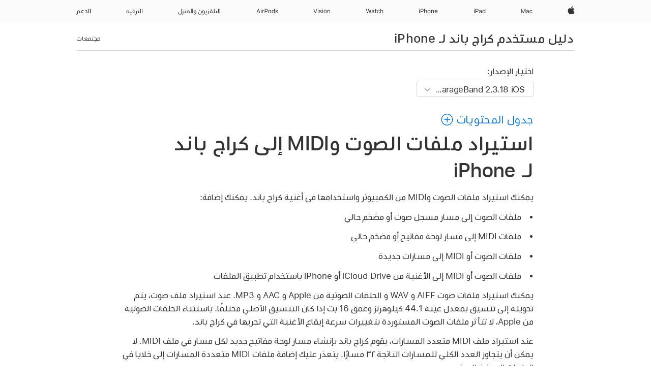

--- FILE ---
content_type: text/html;charset=utf-8
request_url: https://support.apple.com/ar-ae/guide/garageband-iphone/chsab9d208e/ios
body_size: 23339
content:

    
<!DOCTYPE html>
<html lang="ar" prefix="og: http://ogp.me/ns#" dir=rtl>

<head>
	<meta name="viewport" content="width=device-width, initial-scale=1" />
	<meta http-equiv="content-type" content="text/html; charset=UTF-8" />
	<title lang="ar">استيراد ملفات الصوت وMIDI إلى كراج باند لـ iPhone - Apple دعم (الإمارات)</title>
	<link rel="dns-prefetch" href="https://www.apple.com/" />
	<link rel="preconnect" href="https://www.apple.com/" crossorigin />
	<link rel="canonical" href="https://support.apple.com/ar-ae/guide/garageband-iphone/chsab9d208e/ios" />
	<link rel="apple-touch-icon" href="/favicon.ico">
    <link rel="icon" type="image/png" href="/favicon.ico">
	
	
		<meta name="description" content="يمكنك استيراد ملفات الصوت وMIDI من الكمبيوتر أو الجهاز إلى كراج باند على iPhone." />
		<meta property="og:url" content="https://support.apple.com/ar-ae/guide/garageband-iphone/chsab9d208e/ios" />
		<meta property="og:title" content="استيراد ملفات الصوت وMIDI إلى كراج باند لـ iPhone" />
		<meta property="og:description" content="يمكنك استيراد ملفات الصوت وMIDI من الكمبيوتر أو الجهاز إلى كراج باند على iPhone." />
		<meta property="og:site_name" content="Apple Support" />
		<meta property="og:locale" content="ar_AE" />
		<meta property="og:type" content="article" />
		<meta name="ac-gn-search-field[locale]" content="ar_AE" />
	

	
	
	
	
		<link rel="alternate" hreflang="en-ie" href="https://support.apple.com/en-ie/guide/garageband-iphone/chsab9d208e/ios">
	
		<link rel="alternate" hreflang="ar-kw" href="https://support.apple.com/ar-kw/guide/garageband-iphone/chsab9d208e/ios">
	
		<link rel="alternate" hreflang="en-il" href="https://support.apple.com/en-il/guide/garageband-iphone/chsab9d208e/ios">
	
		<link rel="alternate" hreflang="ms-my" href="https://support.apple.com/ms-my/guide/garageband-iphone/chsab9d208e/ios">
	
		<link rel="alternate" hreflang="en-in" href="https://support.apple.com/en-in/guide/garageband-iphone/chsab9d208e/ios">
	
		<link rel="alternate" hreflang="en-ae" href="https://support.apple.com/en-ae/guide/garageband-iphone/chsab9d208e/ios">
	
		<link rel="alternate" hreflang="en-za" href="https://support.apple.com/en-za/guide/garageband-iphone/chsab9d208e/ios">
	
		<link rel="alternate" hreflang="ta-in" href="https://support.apple.com/ta-in/guide/garageband-iphone/chsab9d208e/ios">
	
		<link rel="alternate" hreflang="no-no" href="https://support.apple.com/no-no/guide/garageband-iphone/chsab9d208e/ios">
	
		<link rel="alternate" hreflang="en-al" href="https://support.apple.com/en-al/guide/garageband-iphone/chsab9d208e/ios">
	
		<link rel="alternate" hreflang="en-is" href="https://support.apple.com/en-is/guide/garageband-iphone/chsab9d208e/ios">
	
		<link rel="alternate" hreflang="el-gr" href="https://support.apple.com/el-gr/guide/garageband-iphone/chsab9d208e/ios">
	
		<link rel="alternate" hreflang="en-am" href="https://support.apple.com/en-am/guide/garageband-iphone/chsab9d208e/ios">
	
		<link rel="alternate" hreflang="nl-nl" href="https://support.apple.com/nl-nl/guide/garageband-iphone/chsab9d208e/ios">
	
		<link rel="alternate" hreflang="en-au" href="https://support.apple.com/en-au/guide/garageband-iphone/chsab9d208e/ios">
	
		<link rel="alternate" hreflang="he-il" href="https://support.apple.com/he-il/guide/garageband-iphone/chsab9d208e/ios">
	
		<link rel="alternate" hreflang="en-az" href="https://support.apple.com/en-az/guide/garageband-iphone/chsab9d208e/ios">
	
		<link rel="alternate" hreflang="or-in" href="https://support.apple.com/or-in/guide/garageband-iphone/chsab9d208e/ios">
	
		<link rel="alternate" hreflang="hu-hu" href="https://support.apple.com/hu-hu/guide/garageband-iphone/chsab9d208e/ios">
	
		<link rel="alternate" hreflang="ml-in" href="https://support.apple.com/ml-in/guide/garageband-iphone/chsab9d208e/ios">
	
		<link rel="alternate" hreflang="en-jo" href="https://support.apple.com/en-jo/guide/garageband-iphone/chsab9d208e/ios">
	
		<link rel="alternate" hreflang="en-bh" href="https://support.apple.com/en-bh/guide/garageband-iphone/chsab9d208e/ios">
	
		<link rel="alternate" hreflang="es-cl" href="https://support.apple.com/es-cl/guide/garageband-iphone/chsab9d208e/ios">
	
		<link rel="alternate" hreflang="fr-sn" href="https://support.apple.com/fr-sn/guide/garageband-iphone/chsab9d208e/ios">
	
		<link rel="alternate" hreflang="fr-ca" href="https://support.apple.com/fr-ca/guide/garageband-iphone/chsab9d208e/ios">
	
		<link rel="alternate" hreflang="es-co" href="https://support.apple.com/es-co/guide/garageband-iphone/chsab9d208e/ios">
	
		<link rel="alternate" hreflang="pl-pl" href="https://support.apple.com/pl-pl/guide/garageband-iphone/chsab9d208e/ios">
	
		<link rel="alternate" hreflang="en-bn" href="https://support.apple.com/en-bn/guide/garageband-iphone/chsab9d208e/ios">
	
		<link rel="alternate" hreflang="pt-pt" href="https://support.apple.com/pt-pt/guide/garageband-iphone/chsab9d208e/ios">
	
		<link rel="alternate" hreflang="en-sa" href="https://support.apple.com/en-sa/guide/garageband-iphone/chsab9d208e/ios">
	
		<link rel="alternate" hreflang="fr-be" href="https://support.apple.com/fr-be/guide/garageband-iphone/chsab9d208e/ios">
	
		<link rel="alternate" hreflang="ar-eg" href="https://support.apple.com/ar-eg/guide/garageband-iphone/chsab9d208e/ios">
	
		<link rel="alternate" hreflang="en-bw" href="https://support.apple.com/en-bw/guide/garageband-iphone/chsab9d208e/ios">
	
		<link rel="alternate" hreflang="en-sg" href="https://support.apple.com/en-sg/guide/garageband-iphone/chsab9d208e/ios">
	
		<link rel="alternate" hreflang="en-by" href="https://support.apple.com/en-by/guide/garageband-iphone/chsab9d208e/ios">
	
		<link rel="alternate" hreflang="en-ke" href="https://support.apple.com/en-ke/guide/garageband-iphone/chsab9d208e/ios">
	
		<link rel="alternate" hreflang="hr-hr" href="https://support.apple.com/hr-hr/guide/garageband-iphone/chsab9d208e/ios">
	
		<link rel="alternate" hreflang="en-om" href="https://support.apple.com/en-om/guide/garageband-iphone/chsab9d208e/ios">
	
		<link rel="alternate" hreflang="en-ge" href="https://support.apple.com/en-ge/guide/garageband-iphone/chsab9d208e/ios">
	
		<link rel="alternate" hreflang="zh-mo" href="https://support.apple.com/zh-mo/guide/garageband-iphone/chsab9d208e/ios">
	
		<link rel="alternate" hreflang="de-at" href="https://support.apple.com/de-at/guide/garageband-iphone/chsab9d208e/ios">
	
		<link rel="alternate" hreflang="en-gu" href="https://support.apple.com/en-gu/guide/garageband-iphone/chsab9d208e/ios">
	
		<link rel="alternate" hreflang="en-gw" href="https://support.apple.com/en-gw/guide/garageband-iphone/chsab9d208e/ios">
	
		<link rel="alternate" hreflang="fr-gn" href="https://support.apple.com/fr-gn/guide/garageband-iphone/chsab9d208e/ios">
	
		<link rel="alternate" hreflang="fr-gq" href="https://support.apple.com/fr-gq/guide/garageband-iphone/chsab9d208e/ios">
	
		<link rel="alternate" hreflang="cs-cz" href="https://support.apple.com/cs-cz/guide/garageband-iphone/chsab9d208e/ios">
	
		<link rel="alternate" hreflang="en-ph" href="https://support.apple.com/en-ph/guide/garageband-iphone/chsab9d208e/ios">
	
		<link rel="alternate" hreflang="zh-tw" href="https://support.apple.com/zh-tw/guide/garageband-iphone/chsab9d208e/ios">
	
		<link rel="alternate" hreflang="en-hk" href="https://support.apple.com/en-hk/guide/garageband-iphone/chsab9d208e/ios">
	
		<link rel="alternate" hreflang="ko-kr" href="https://support.apple.com/ko-kr/guide/garageband-iphone/chsab9d208e/ios">
	
		<link rel="alternate" hreflang="sk-sk" href="https://support.apple.com/sk-sk/guide/garageband-iphone/chsab9d208e/ios">
	
		<link rel="alternate" hreflang="ru-ru" href="https://support.apple.com/ru-ru/guide/garageband-iphone/chsab9d208e/ios">
	
		<link rel="alternate" hreflang="ar-om" href="https://support.apple.com/ar-om/guide/garageband-iphone/chsab9d208e/ios">
	
		<link rel="alternate" hreflang="en-qa" href="https://support.apple.com/en-qa/guide/garageband-iphone/chsab9d208e/ios">
	
		<link rel="alternate" hreflang="sv-se" href="https://support.apple.com/sv-se/guide/garageband-iphone/chsab9d208e/ios">
	
		<link rel="alternate" hreflang="mr-in" href="https://support.apple.com/mr-in/guide/garageband-iphone/chsab9d208e/ios">
	
		<link rel="alternate" hreflang="da-dk" href="https://support.apple.com/da-dk/guide/garageband-iphone/chsab9d208e/ios">
	
		<link rel="alternate" hreflang="uk-ua" href="https://support.apple.com/uk-ua/guide/garageband-iphone/chsab9d208e/ios">
	
		<link rel="alternate" hreflang="en-us" href="https://support.apple.com/guide/garageband-iphone/chsab9d208e/ios">
	
		<link rel="alternate" hreflang="en-mk" href="https://support.apple.com/en-mk/guide/garageband-iphone/chsab9d208e/ios">
	
		<link rel="alternate" hreflang="en-mn" href="https://support.apple.com/en-mn/guide/garageband-iphone/chsab9d208e/ios">
	
		<link rel="alternate" hreflang="gu-in" href="https://support.apple.com/gu-in/guide/garageband-iphone/chsab9d208e/ios">
	
		<link rel="alternate" hreflang="en-eg" href="https://support.apple.com/en-eg/guide/garageband-iphone/chsab9d208e/ios">
	
		<link rel="alternate" hreflang="en-mo" href="https://support.apple.com/en-mo/guide/garageband-iphone/chsab9d208e/ios">
	
		<link rel="alternate" hreflang="en-uz" href="https://support.apple.com/en-uz/guide/garageband-iphone/chsab9d208e/ios">
	
		<link rel="alternate" hreflang="fr-ne" href="https://support.apple.com/fr-ne/guide/garageband-iphone/chsab9d208e/ios">
	
		<link rel="alternate" hreflang="en-mt" href="https://support.apple.com/en-mt/guide/garageband-iphone/chsab9d208e/ios">
	
		<link rel="alternate" hreflang="nl-be" href="https://support.apple.com/nl-be/guide/garageband-iphone/chsab9d208e/ios">
	
		<link rel="alternate" hreflang="zh-cn" href="https://support.apple.com/zh-cn/guide/garageband-iphone/chsab9d208e/ios">
	
		<link rel="alternate" hreflang="te-in" href="https://support.apple.com/te-in/guide/garageband-iphone/chsab9d208e/ios">
	
		<link rel="alternate" hreflang="en-mz" href="https://support.apple.com/en-mz/guide/garageband-iphone/chsab9d208e/ios">
	
		<link rel="alternate" hreflang="fr-ml" href="https://support.apple.com/fr-ml/guide/garageband-iphone/chsab9d208e/ios">
	
		<link rel="alternate" hreflang="en-my" href="https://support.apple.com/en-my/guide/garageband-iphone/chsab9d208e/ios">
	
		<link rel="alternate" hreflang="hi-in" href="https://support.apple.com/hi-in/guide/garageband-iphone/chsab9d208e/ios">
	
		<link rel="alternate" hreflang="fr-mu" href="https://support.apple.com/fr-mu/guide/garageband-iphone/chsab9d208e/ios">
	
		<link rel="alternate" hreflang="en-ng" href="https://support.apple.com/en-ng/guide/garageband-iphone/chsab9d208e/ios">
	
		<link rel="alternate" hreflang="el-cy" href="https://support.apple.com/el-cy/guide/garageband-iphone/chsab9d208e/ios">
	
		<link rel="alternate" hreflang="en-vn" href="https://support.apple.com/en-vn/guide/garageband-iphone/chsab9d208e/ios">
	
		<link rel="alternate" hreflang="ja-jp" href="https://support.apple.com/ja-jp/guide/garageband-iphone/chsab9d208e/ios">
	
		<link rel="alternate" hreflang="de-ch" href="https://support.apple.com/de-ch/guide/garageband-iphone/chsab9d208e/ios">
	
		<link rel="alternate" hreflang="ar-qa" href="https://support.apple.com/ar-qa/guide/garageband-iphone/chsab9d208e/ios">
	
		<link rel="alternate" hreflang="en-nz" href="https://support.apple.com/en-nz/guide/garageband-iphone/chsab9d208e/ios">
	
		<link rel="alternate" hreflang="ro-ro" href="https://support.apple.com/ro-ro/guide/garageband-iphone/chsab9d208e/ios">
	
		<link rel="alternate" hreflang="it-ch" href="https://support.apple.com/it-ch/guide/garageband-iphone/chsab9d208e/ios">
	
		<link rel="alternate" hreflang="tr-tr" href="https://support.apple.com/tr-tr/guide/garageband-iphone/chsab9d208e/ios">
	
		<link rel="alternate" hreflang="fr-fr" href="https://support.apple.com/fr-fr/guide/garageband-iphone/chsab9d208e/ios">
	
		<link rel="alternate" hreflang="vi-vn" href="https://support.apple.com/vi-vn/guide/garageband-iphone/chsab9d208e/ios">
	
		<link rel="alternate" hreflang="en-gb" href="https://support.apple.com/en-gb/guide/garageband-iphone/chsab9d208e/ios">
	
		<link rel="alternate" hreflang="fi-fi" href="https://support.apple.com/fi-fi/guide/garageband-iphone/chsab9d208e/ios">
	
		<link rel="alternate" hreflang="en-kg" href="https://support.apple.com/en-kg/guide/garageband-iphone/chsab9d208e/ios">
	
		<link rel="alternate" hreflang="en-ca" href="https://support.apple.com/en-ca/guide/garageband-iphone/chsab9d208e/ios">
	
		<link rel="alternate" hreflang="fr-tn" href="https://support.apple.com/fr-tn/guide/garageband-iphone/chsab9d208e/ios">
	
		<link rel="alternate" hreflang="ar-ae" href="https://support.apple.com/ar-ae/guide/garageband-iphone/chsab9d208e/ios">
	
		<link rel="alternate" hreflang="bn-in" href="https://support.apple.com/bn-in/guide/garageband-iphone/chsab9d208e/ios">
	
		<link rel="alternate" hreflang="en-kw" href="https://support.apple.com/en-kw/guide/garageband-iphone/chsab9d208e/ios">
	
		<link rel="alternate" hreflang="en-kz" href="https://support.apple.com/en-kz/guide/garageband-iphone/chsab9d208e/ios">
	
		<link rel="alternate" hreflang="fr-cf" href="https://support.apple.com/fr-cf/guide/garageband-iphone/chsab9d208e/ios">
	
		<link rel="alternate" hreflang="fr-ci" href="https://support.apple.com/fr-ci/guide/garageband-iphone/chsab9d208e/ios">
	
		<link rel="alternate" hreflang="pa-in" href="https://support.apple.com/pa-in/guide/garageband-iphone/chsab9d208e/ios">
	
		<link rel="alternate" hreflang="fr-ch" href="https://support.apple.com/fr-ch/guide/garageband-iphone/chsab9d208e/ios">
	
		<link rel="alternate" hreflang="es-us" href="https://support.apple.com/es-us/guide/garageband-iphone/chsab9d208e/ios">
	
		<link rel="alternate" hreflang="kn-in" href="https://support.apple.com/kn-in/guide/garageband-iphone/chsab9d208e/ios">
	
		<link rel="alternate" hreflang="fr-cm" href="https://support.apple.com/fr-cm/guide/garageband-iphone/chsab9d208e/ios">
	
		<link rel="alternate" hreflang="en-lb" href="https://support.apple.com/en-lb/guide/garageband-iphone/chsab9d208e/ios">
	
		<link rel="alternate" hreflang="en-tj" href="https://support.apple.com/en-tj/guide/garageband-iphone/chsab9d208e/ios">
	
		<link rel="alternate" hreflang="en-tm" href="https://support.apple.com/en-tm/guide/garageband-iphone/chsab9d208e/ios">
	
		<link rel="alternate" hreflang="ar-sa" href="https://support.apple.com/ar-sa/guide/garageband-iphone/chsab9d208e/ios">
	
		<link rel="alternate" hreflang="de-de" href="https://support.apple.com/de-de/guide/garageband-iphone/chsab9d208e/ios">
	
		<link rel="alternate" hreflang="ca-es" href="https://support.apple.com/ca-es/guide/garageband-iphone/chsab9d208e/ios">
	
		<link rel="alternate" hreflang="en-lk" href="https://support.apple.com/en-lk/guide/garageband-iphone/chsab9d208e/ios">
	
		<link rel="alternate" hreflang="fr-ma" href="https://support.apple.com/fr-ma/guide/garageband-iphone/chsab9d208e/ios">
	
		<link rel="alternate" hreflang="zh-hk" href="https://support.apple.com/zh-hk/guide/garageband-iphone/chsab9d208e/ios">
	
		<link rel="alternate" hreflang="pt-br" href="https://support.apple.com/pt-br/guide/garageband-iphone/chsab9d208e/ios">
	
		<link rel="alternate" hreflang="de-li" href="https://support.apple.com/de-li/guide/garageband-iphone/chsab9d208e/ios">
	
		<link rel="alternate" hreflang="es-es" href="https://support.apple.com/es-es/guide/garageband-iphone/chsab9d208e/ios">
	
		<link rel="alternate" hreflang="ar-bh" href="https://support.apple.com/ar-bh/guide/garageband-iphone/chsab9d208e/ios">
	
		<link rel="alternate" hreflang="fr-mg" href="https://support.apple.com/fr-mg/guide/garageband-iphone/chsab9d208e/ios">
	
		<link rel="alternate" hreflang="ar-jo" href="https://support.apple.com/ar-jo/guide/garageband-iphone/chsab9d208e/ios">
	
		<link rel="alternate" hreflang="es-mx" href="https://support.apple.com/es-mx/guide/garageband-iphone/chsab9d208e/ios">
	
		<link rel="alternate" hreflang="it-it" href="https://support.apple.com/it-it/guide/garageband-iphone/chsab9d208e/ios">
	
		<link rel="alternate" hreflang="ur-in" href="https://support.apple.com/ur-in/guide/garageband-iphone/chsab9d208e/ios">
	
		<link rel="alternate" hreflang="id-id" href="https://support.apple.com/id-id/guide/garageband-iphone/chsab9d208e/ios">
	
		<link rel="alternate" hreflang="de-lu" href="https://support.apple.com/de-lu/guide/garageband-iphone/chsab9d208e/ios">
	
		<link rel="alternate" hreflang="en-md" href="https://support.apple.com/en-md/guide/garageband-iphone/chsab9d208e/ios">
	
		<link rel="alternate" hreflang="fr-lu" href="https://support.apple.com/fr-lu/guide/garageband-iphone/chsab9d208e/ios">
	
		<link rel="alternate" hreflang="en-me" href="https://support.apple.com/en-me/guide/garageband-iphone/chsab9d208e/ios">
	
		<link rel="alternate" hreflang="th-th" href="https://support.apple.com/th-th/guide/garageband-iphone/chsab9d208e/ios">
	

		<link rel="preload" as="style" href="/clientside/build/apd-sasskit.built.css" onload="this.onload=null;this.rel='stylesheet'">
		<noscript>
			<link rel="stylesheet" href="/clientside/build/apd-sasskit.built.css" type="text/css" />
		</noscript>

		
				<link rel="preload" as="style" href="/clientside/build/app-apd.rtl.css" onload="this.onload=null;this.rel='stylesheet'">
				<noscript>
					<link rel="stylesheet" href="/clientside/build/app-apd.rtl.css" type="text/css" />
				</noscript>
				<link rel="preload" as="style" href="/clientside/build/apd_rtl_overrides.css"
					onload="this.onload=null;this.rel='stylesheet'">
				<noscript>
					<link rel="stylesheet" href="/clientside/build/apd_rtl_overrides.css" type="text/css" />
				</noscript>
        

	
    <link rel="preload" as="style"
        href="//www.apple.com/wss/fonts?families=:SF+Pro+Gulf,v1:200,300,400,500,600|SF+Pro,v1:200,300,400,500,600|SF+Pro+Icons,v1"
        onload="this.onload=null;this.rel='stylesheet'">
    <noscript>
        <link rel="stylesheet" href="//www.apple.com/wss/fonts?families=:SF+Pro+Gulf,v1:200,300,400,500,600|SF+Pro,v1:200,300,400,500,600|SF+Pro+Icons,v1" type="text/css" />
    </noscript>


	<script>
 
    var _applemd = {
        page: {
            
            site_section: "kb",
            
            content_type: "bk",
            info_type: "",
            topics: "",
            in_house: "",
            locale: "ar-ae",
            
                content_template: "topic",
            
            friendly_content: {
                title: `دليل مستخدم كراج باند لـ iPhone`,
                publish_date: "11032025",
                
                    topic_id:   "CHSAB9D208E",
                    article_id        :   "BK_9F0B5569FB4903300481F325B05F1F99_CHSAB9D208E",
                    product_version   :   "garageband-iphone, 2.3.18",
                    os_version        :   "GarageBand 2.3.18 iOS, 26",
                    article_version   :   "1"
                
            },
            
            
        },
        
            product: "garageband-iphone"
        
    };
    const isMobilePlayer = /iPhone|iPod|Android/i.test(navigator.userAgent);
    

</script>

	
	<script>
		var data = {	
			showHelpFulfeedBack: true,
			id: "BK_9F0B5569FB4903300481F325B05F1F99_CHSAB9D208E",
			locale: "ar_EG",
			podCookie: "ae~ar",
			source : "",
			isSecureEnv: false,
			dtmPageSource: "topic",
			domain: "support.apple.com",
			isNeighborJsEnabled: true,
            dtmPageName: "acs.pageload"
		}
		window.appState = JSON.stringify(data);
	</script>
	 
		<script src="/clientside/build/nn.js" type="text/javascript" charset="utf-8"></script>
<script>
    
     var neighborInitData = {
        appDataSchemaVersion: '1.0.0',
        webVitalDataThrottlingPercentage: 100,
        reportThrottledWebVitalDataTypes: ['system:dom-content-loaded', 'system:load', 'system:unfocus', 'system:focus', 'system:unload', 'system:page-hide', 'system:visibility-change-visible', 'system:visibility-change-hidden', 'system:event', 'app:load', 'app:unload', 'app:event'],
        trackMarcomSearch: true,
        trackSurvey: true,
        
        endpoint: 'https://supportmetrics.apple.com/content/services/stats'
    }
</script>

	



</head>


	<body id="chsab9d208e" dir="rtl" data-istaskopen="false" lang="ar" class="ac-gn-current-support no-js AppleTopic apd-topic" data-designversion="2" itemscope
		itemtype="https://schema.org/TechArticle">

    
	
		





		 <meta name="globalnav-store-key" content="S2A49YFKJF2JAT22K" />
<meta name="globalnav-search-field[name]" content="q" />
<meta name="globalnav-search-field[action]" content="https://support.apple.com/kb/index" />
<meta name="globalnav-search-field[src]" content="globalnav_support" />
<meta name="globalnav-search-field[type]" content="organic" />
<meta name="globalnav-search-field[page]" content="search" />
<meta name="globalnav-search-field[locale]" content="ar_AE" />
<meta name="globalnav-search-field[placeholder]" content="البحث في الدّعم" />
<link
  rel="stylesheet"
  type="text/css"
  href="https://www.apple.com/api-www/global-elements/global-header/v1/assets/globalheader.css"
/>
<div id="globalheader" class="globalnav-scrim globalheader-light"><aside id="globalmessage-segment" lang="ar-AE" dir="rtl" class="globalmessage-segment"><ul data-strings="{}" class="globalmessage-segment-content"></ul></aside><nav id="globalnav" lang="ar-AE" dir="rtl" aria-label="العامة" data-analytics-element-engagement-start="globalnav:onFlyoutOpen" data-analytics-element-engagement-end="globalnav:onFlyoutClose" data-analytics-activitymap-region-id="global nav" data-analytics-region="global nav" class="globalnav no-js   "><div class="globalnav-content"><div class="globalnav-item globalnav-menuback"><button aria-label="القائمة الرئيسية" class="globalnav-menuback-button"><span class="globalnav-chevron-icon"><svg height="48" viewBox="0 0 9 48" width="9" xmlns="http://www.w3.org/2000/svg"><path d="m1.5618 24.0621 6.5581-6.4238c.2368-.2319.2407-.6118.0088-.8486-.2324-.2373-.6123-.2407-.8486-.0088l-7 6.8569c-.1157.1138-.1807.2695-.1802.4316.001.1621.0674.3174.1846.4297l7 6.7241c.1162.1118.2661.1675.4155.1675.1577 0 .3149-.062.4326-.1846.2295-.2388.2222-.6187-.0171-.8481z"></path></svg></span></button></div><ul id="globalnav-list" class="globalnav-list"><li data-analytics-element-engagement="globalnav hover - apple" class="
				globalnav-item
				globalnav-item-apple
				
				
			"><a href="https://www.apple.com/ae-ar/" data-globalnav-item-name="apple" data-analytics-title="apple home" aria-label="Apple‏" class="globalnav-link globalnav-link-apple"><span class="globalnav-image-regular globalnav-link-image"><svg height="44" viewBox="0 0 14 44" width="14" xmlns="http://www.w3.org/2000/svg"><path d="m13.0729 17.6825a3.61 3.61 0 0 0 -1.7248 3.0365 3.5132 3.5132 0 0 0 2.1379 3.2223 8.394 8.394 0 0 1 -1.0948 2.2618c-.6816.9812-1.3943 1.9623-2.4787 1.9623s-1.3633-.63-2.613-.63c-1.2187 0-1.6525.6507-2.644.6507s-1.6834-.9089-2.4787-2.0243a9.7842 9.7842 0 0 1 -1.6628-5.2776c0-3.0984 2.014-4.7405 3.9969-4.7405 1.0535 0 1.9314.6919 2.5924.6919.63 0 1.6112-.7333 2.8092-.7333a3.7579 3.7579 0 0 1 3.1604 1.5802zm-3.7284-2.8918a3.5615 3.5615 0 0 0 .8469-2.22 1.5353 1.5353 0 0 0 -.031-.32 3.5686 3.5686 0 0 0 -2.3445 1.2084 3.4629 3.4629 0 0 0 -.8779 2.1585 1.419 1.419 0 0 0 .031.2892 1.19 1.19 0 0 0 .2169.0207 3.0935 3.0935 0 0 0 2.1586-1.1368z"></path></svg></span><span class="globalnav-image-compact globalnav-link-image"><svg height="48" viewBox="0 0 17 48" width="17" xmlns="http://www.w3.org/2000/svg"><path d="m15.5752 19.0792a4.2055 4.2055 0 0 0 -2.01 3.5376 4.0931 4.0931 0 0 0 2.4908 3.7542 9.7779 9.7779 0 0 1 -1.2755 2.6351c-.7941 1.1431-1.6244 2.2862-2.8878 2.2862s-1.5883-.734-3.0443-.734c-1.42 0-1.9252.7581-3.08.7581s-1.9611-1.0589-2.8876-2.3584a11.3987 11.3987 0 0 1 -1.9373-6.1487c0-3.61 2.3464-5.523 4.6566-5.523 1.2274 0 2.25.8062 3.02.8062.734 0 1.8771-.8543 3.2729-.8543a4.3778 4.3778 0 0 1 3.6822 1.841zm-6.8586-2.0456a1.3865 1.3865 0 0 1 -.2527-.024 1.6557 1.6557 0 0 1 -.0361-.337 4.0341 4.0341 0 0 1 1.0228-2.5148 4.1571 4.1571 0 0 1 2.7314-1.4078 1.7815 1.7815 0 0 1 .0361.373 4.1487 4.1487 0 0 1 -.9867 2.587 3.6039 3.6039 0 0 1 -2.5148 1.3236z"></path></svg></span><span class="globalnav-link-text">Apple‏</span></a></li><li data-topnav-flyout-item="menu" data-topnav-flyout-label="Menu" role="none" class="globalnav-item globalnav-menu"><div data-topnav-flyout="menu" class="globalnav-flyout"><div class="globalnav-menu-list"><div data-analytics-element-engagement="globalnav hover - mac" class="
				globalnav-item
				globalnav-item-mac
				globalnav-item-menu
				
			"><ul role="none" class="globalnav-submenu-trigger-group"><li class="globalnav-submenu-trigger-item"><a href="https://www.apple.com/ae-ar/mac/" data-globalnav-item-name="mac" data-topnav-flyout-trigger-compact="true" data-analytics-title="mac" data-analytics-element-engagement="hover - mac" aria-label="Mac" class="globalnav-link globalnav-submenu-trigger-link globalnav-link-mac"><span class="globalnav-link-text-container"><span class="globalnav-image-regular globalnav-link-image"><svg height="44" viewBox="0 0 23 44" width="23" xmlns="http://www.w3.org/2000/svg"><path d="m8.1558 25.9987v-6.457h-.0703l-2.666 6.457h-.8907l-2.666-6.457h-.0703v6.457h-.9844v-8.4551h1.2246l2.8945 7.0547h.0938l2.8945-7.0547h1.2246v8.4551zm2.5166-1.7696c0-1.1309.832-1.7812 2.3027-1.8691l1.8223-.1113v-.5742c0-.7793-.4863-1.207-1.4297-1.207-.7559 0-1.2832.2871-1.4238.7852h-1.0195c.1348-1.0137 1.1309-1.6816 2.4785-1.6816 1.541 0 2.4023.791 2.4023 2.1035v4.3242h-.9609v-.9318h-.0938c-.4102.6738-1.1016 1.043-1.9453 1.043-1.2246 0-2.1328-.7266-2.1328-1.8809zm4.125-.5859v-.5801l-1.6992.1113c-.9609.0645-1.3828.3984-1.3828 1.0312 0 .6445.5449 1.0195 1.2773 1.0195 1.0371.0001 1.8047-.6796 1.8047-1.5819zm6.958-2.0273c-.1641-.627-.7207-1.1367-1.6289-1.1367-1.1367 0-1.8516.9082-1.8516 2.3379 0 1.459.7266 2.3848 1.8516 2.3848.8496 0 1.4414-.3926 1.6289-1.1074h1.0195c-.1816 1.1602-1.125 2.0156-2.6426 2.0156-1.7695 0-2.9004-1.2832-2.9004-3.293 0-1.9688 1.125-3.2461 2.8945-3.2461 1.5352 0 2.4727.9199 2.6484 2.0449z"></path></svg></span><span class="globalnav-link-text">Mac</span></span></a></li></ul></div><div data-analytics-element-engagement="globalnav hover - ipad" class="
				globalnav-item
				globalnav-item-ipad
				globalnav-item-menu
				
			"><ul role="none" class="globalnav-submenu-trigger-group"><li class="globalnav-submenu-trigger-item"><a href="https://www.apple.com/ae-ar/ipad/" data-globalnav-item-name="ipad" data-topnav-flyout-trigger-compact="true" data-analytics-title="ipad" data-analytics-element-engagement="hover - ipad" aria-label="iPad‏" class="globalnav-link globalnav-submenu-trigger-link globalnav-link-ipad"><span class="globalnav-link-text-container"><span class="globalnav-image-regular globalnav-link-image"><svg height="44" viewBox="0 0 24 44" width="24" xmlns="http://www.w3.org/2000/svg"><path d="m14.9575 23.7002c0 .902-.768 1.582-1.805 1.582-.732 0-1.277-.375-1.277-1.02 0-.632.422-.966 1.383-1.031l1.699-.111zm-1.395-4.072c-1.347 0-2.343.668-2.478 1.681h1.019c.141-.498.668-.785 1.424-.785.944 0 1.43.428 1.43 1.207v.574l-1.822.112c-1.471.088-2.303.738-2.303 1.869 0 1.154.908 1.881 2.133 1.881.844 0 1.535-.369 1.945-1.043h.094v.931h.961v-4.324c0-1.312-.862-2.103-2.403-2.103zm6.769 5.575c-1.155 0-1.846-.885-1.846-2.361 0-1.471.697-2.362 1.846-2.362 1.142 0 1.857.914 1.857 2.362 0 1.459-.709 2.361-1.857 2.361zm1.834-8.027v3.503h-.088c-.358-.691-1.102-1.107-1.981-1.107-1.605 0-2.654 1.289-2.654 3.27 0 1.986 1.037 3.269 2.654 3.269.873 0 1.623-.416 2.022-1.119h.093v1.008h.961v-8.824zm-15.394 4.869h-1.863v-3.563h1.863c1.225 0 1.899.639 1.899 1.799 0 1.119-.697 1.764-1.899 1.764zm.276-4.5h-3.194v8.455h1.055v-3.018h2.127c1.588 0 2.719-1.119 2.719-2.701 0-1.611-1.108-2.736-2.707-2.736zm-6.064 8.454h1.008v-6.316h-1.008zm-.199-8.237c0-.387.316-.704.703-.704s.703.317.703.704c0 .386-.316.703-.703.703s-.703-.317-.703-.703z"></path></svg></span><span class="globalnav-link-text">iPad‏</span></span></a></li></ul></div><div data-analytics-element-engagement="globalnav hover - iphone" class="
				globalnav-item
				globalnav-item-iphone
				globalnav-item-menu
				
			"><ul role="none" class="globalnav-submenu-trigger-group"><li class="globalnav-submenu-trigger-item"><a href="https://www.apple.com/ae-ar/iphone/" data-globalnav-item-name="iphone" data-topnav-flyout-trigger-compact="true" data-analytics-title="iphone" data-analytics-element-engagement="hover - iphone" aria-label="iPhone" class="globalnav-link globalnav-submenu-trigger-link globalnav-link-iphone"><span class="globalnav-link-text-container"><span class="globalnav-image-regular globalnav-link-image"><svg viewBox="0 0 38 44" width="38" height="44" xmlns="http://www.w3.org/2000/svg"><path d="m32.7 22.3h3.5c0-1.1-.7-1.9-1.7-1.9-1 .1-1.7.8-1.8 1.9zm4.5 2.1c-.3 1.1-1.3 1.7-2.7 1.7-1.8 0-2.8-1.3-2.8-3.3s1.1-3.3 2.8-3.3 2.7 1.2 2.7 3.2v.4h-4.5c.1 1.2.8 2 1.8 2 .8 0 1.4-.3 1.6-.9zm-12.3-4.7h1v1h.1c.3-.7.9-1.1 1.9-1.1 1.4 0 2.2.8 2.2 2.3v4.1h-1v-3.8c0-1.1-.5-1.7-1.5-1.7s-1.7.7-1.7 1.8v3.7h-1zm-2.5 3.1c0-1.5-.7-2.4-1.9-2.4s-1.9.9-1.9 2.4.7 2.4 1.9 2.4 1.9-.9 1.9-2.4zm-4.8 0c0-2 1.1-3.3 2.9-3.3s2.9 1.2 2.9 3.3c0 2-1.1 3.3-2.9 3.3s-2.9-1.2-2.9-3.3zm-6.6-5.6h1v3.5h.1c.3-.7 1-1.1 1.9-1.1 1.3 0 2.2.9 2.2 2.3v4.1h-1v-3.8c0-1.1-.5-1.7-1.5-1.7-1.1 0-1.8.7-1.8 1.8v3.7h-1v-8.8zm-6 4.8h1.9c1.2 0 1.9-.6 1.9-1.8s-.7-1.8-1.9-1.8h-1.9zm2.1-4.5c1.6 0 2.7 1.1 2.7 2.7s-1.1 2.7-2.7 2.7h-2.1v3h-1.1v-8.5h3.2zm-6.1 8.5h1v-6.3h-1zm-.2-8.2c0-.4.3-.7.7-.7s.7.3.7.7-.3.7-.7.7-.7-.4-.7-.7z"></path></svg></span><span class="globalnav-link-text">iPhone</span></span></a></li></ul></div><div data-analytics-element-engagement="globalnav hover - watch" class="
				globalnav-item
				globalnav-item-watch
				globalnav-item-menu
				
			"><ul role="none" class="globalnav-submenu-trigger-group"><li class="globalnav-submenu-trigger-item"><a href="https://www.apple.com/ae-ar/watch/" data-globalnav-item-name="watch" data-topnav-flyout-trigger-compact="true" data-analytics-title="watch" data-analytics-element-engagement="hover - watch" aria-label="Watch" class="globalnav-link globalnav-submenu-trigger-link globalnav-link-watch"><span class="globalnav-link-text-container"><span class="globalnav-image-regular globalnav-link-image"><svg height="44" viewBox="0 0 35 44" width="35" xmlns="http://www.w3.org/2000/svg"><path d="m28.9819 17.1758h1.008v3.504h.094c.316-.697.978-1.108 1.945-1.108 1.336 0 2.18.856 2.18 2.338v4.09h-1.008v-3.844c0-1.119-.504-1.675-1.459-1.675-1.131 0-1.752.715-1.752 1.781v3.738h-1.008zm-2.42 4.441c-.164-.627-.721-1.136-1.629-1.136-1.137 0-1.852.908-1.852 2.338 0 1.459.727 2.384 1.852 2.384.849 0 1.441-.392 1.629-1.107h1.019c-.182 1.16-1.125 2.016-2.642 2.016-1.77 0-2.901-1.284-2.901-3.293 0-1.969 1.125-3.247 2.895-3.247 1.535 0 2.472.92 2.648 2.045zm-6.533-3.568v1.635h1.407v.844h-1.407v3.574c0 .744.282 1.06.938 1.06.182 0 .281-.006.469-.023v.85c-.2.035-.393.058-.592.058-1.301 0-1.822-.48-1.822-1.687v-3.832h-1.02v-.844h1.02v-1.635zm-4.2 5.596v-.58l-1.699.111c-.961.064-1.383.398-1.383 1.031 0 .645.545 1.02 1.277 1.02 1.038 0 1.805-.68 1.805-1.582zm-4.125.586c0-1.131.832-1.782 2.303-1.869l1.822-.112v-.574c0-.779-.486-1.207-1.43-1.207-.755 0-1.283.287-1.423.785h-1.02c.135-1.014 1.131-1.682 2.479-1.682 1.541 0 2.402.792 2.402 2.104v4.324h-.961v-.931h-.094c-.41.673-1.101 1.043-1.945 1.043-1.225 0-2.133-.727-2.133-1.881zm-7.684 1.769h-.996l-2.303-8.455h1.101l1.682 6.873h.07l1.893-6.873h1.066l1.893 6.873h.07l1.682-6.873h1.101l-2.302 8.455h-.996l-1.946-6.674h-.07z"></path></svg></span><span class="globalnav-link-text">Watch</span></span></a></li></ul></div><div data-analytics-element-engagement="globalnav hover - vision" class="
				globalnav-item
				globalnav-item-vision
				globalnav-item-menu
				
			"><ul role="none" class="globalnav-submenu-trigger-group"><li class="globalnav-submenu-trigger-item"><a href="https://www.apple.com/ae-ar/apple-vision-pro/" data-globalnav-item-name="vision" data-topnav-flyout-trigger-compact="true" data-analytics-title="vision" data-analytics-element-engagement="hover - vision" aria-label="Vision" class="globalnav-link globalnav-submenu-trigger-link globalnav-link-vision"><span class="globalnav-link-text-container"><span class="globalnav-image-regular globalnav-link-image"><svg xmlns="http://www.w3.org/2000/svg" width="34" height="44" viewBox="0 0 34 44"><path d="m.4043,17.5449h1.1074l2.4844,7.0898h.0938l2.4844-7.0898h1.1074l-3.1172,8.4551h-1.043L.4043,17.5449Zm8.3467.2168c0-.3867.3164-.7031.7031-.7031s.7031.3164.7031.7031-.3164.7031-.7031.7031-.7031-.3164-.7031-.7031Zm.1875,1.9219h1.0195v6.3164h-1.0195v-6.3164Zm2.499,4.7051h1.043c.1699.5273.6738.873,1.4824.873.8496,0,1.4531-.4043,1.4531-.9785v-.0117c0-.4277-.3223-.7266-1.1016-.9141l-.9785-.2344c-1.1836-.2812-1.7168-.7969-1.7168-1.7051v-.0059c0-1.0488,1.0078-1.8398,2.3496-1.8398,1.3242,0,2.2441.6621,2.3848,1.6934h-1.002c-.1348-.498-.627-.8438-1.3887-.8438-.75,0-1.3008.3867-1.3008.9434v.0117c0,.4277.3164.6973,1.0605.8789l.9727.2344c1.1895.2871,1.7637.8027,1.7637,1.7051v.0117c0,1.125-1.0957,1.9043-2.5312,1.9043-1.4062,0-2.373-.6797-2.4902-1.7227Zm6.3203-6.627c0-.3867.3164-.7031.7031-.7031s.7031.3164.7031.7031-.3164.7031-.7031.7031-.7031-.3164-.7031-.7031Zm.1875,1.9219h1.0195v6.3164h-1.0195v-6.3164Zm2.5049,3.1641v-.0117c0-2.0273,1.1133-3.2637,2.9121-3.2637s2.9121,1.2363,2.9121,3.2637v.0117c0,2.0215-1.1133,3.2637-2.9121,3.2637s-2.9121-1.2422-2.9121-3.2637Zm4.7812,0v-.0117c0-1.4941-.6738-2.3613-1.8691-2.3613s-1.8691.8672-1.8691,2.3613v.0117c0,1.4883.6738,2.3613,1.8691,2.3613s1.8691-.873,1.8691-2.3613Zm2.5049-3.1641h1.0195v.9492h.0938c.3164-.668.9082-1.0605,1.8398-1.0605,1.418,0,2.209.8379,2.209,2.3379v4.0898h-1.0195v-3.8438c0-1.1367-.4688-1.6816-1.4766-1.6816s-1.6465.6797-1.6465,1.7871v3.7383h-1.0195v-6.3164Z"></path></svg>
</span><span class="globalnav-link-text">Vision</span></span></a></li></ul></div><div data-analytics-element-engagement="globalnav hover - airpods" class="
				globalnav-item
				globalnav-item-airpods
				globalnav-item-menu
				
			"><ul role="none" class="globalnav-submenu-trigger-group"><li class="globalnav-submenu-trigger-item"><a href="https://www.apple.com/ae-ar/airpods/" data-globalnav-item-name="airpods" data-topnav-flyout-trigger-compact="true" data-analytics-title="airpods" data-analytics-element-engagement="hover - airpods" aria-label="AirPods" class="globalnav-link globalnav-submenu-trigger-link globalnav-link-airpods"><span class="globalnav-link-text-container"><span class="globalnav-image-regular globalnav-link-image"><svg height="44" viewBox="0 0 43 44" width="43" xmlns="http://www.w3.org/2000/svg"><path d="m11.7153 19.6836h.961v.937h.094c.187-.615.914-1.048 1.752-1.048.164 0 .375.011.504.029v1.008c-.082-.024-.446-.059-.645-.059-.961 0-1.658.645-1.658 1.535v3.914h-1.008zm28.135-.111c1.324 0 2.244.656 2.379 1.693h-.996c-.135-.504-.627-.838-1.389-.838-.75 0-1.336.381-1.336.943 0 .434.352.704 1.096.885l.973.235c1.189.287 1.763.802 1.763 1.711 0 1.13-1.095 1.91-2.531 1.91-1.406 0-2.373-.674-2.484-1.723h1.037c.17.533.674.873 1.482.873.85 0 1.459-.404 1.459-.984 0-.434-.328-.727-1.002-.891l-1.084-.264c-1.183-.287-1.722-.796-1.722-1.71 0-1.049 1.013-1.84 2.355-1.84zm-6.665 5.631c-1.155 0-1.846-.885-1.846-2.362 0-1.471.697-2.361 1.846-2.361 1.142 0 1.857.914 1.857 2.361 0 1.459-.709 2.362-1.857 2.362zm1.834-8.028v3.504h-.088c-.358-.691-1.102-1.107-1.981-1.107-1.605 0-2.654 1.289-2.654 3.269 0 1.987 1.037 3.27 2.654 3.27.873 0 1.623-.416 2.022-1.119h.094v1.007h.961v-8.824zm-9.001 8.028c-1.195 0-1.869-.868-1.869-2.362 0-1.5.674-2.361 1.869-2.361 1.196 0 1.869.861 1.869 2.361 0 1.494-.673 2.362-1.869 2.362zm0-5.631c-1.799 0-2.912 1.236-2.912 3.269 0 2.028 1.113 3.27 2.912 3.27s2.912-1.242 2.912-3.27c0-2.033-1.113-3.269-2.912-3.269zm-17.071 6.427h1.008v-6.316h-1.008zm-.199-8.238c0-.387.317-.703.703-.703.387 0 .703.316.703.703s-.316.703-.703.703c-.386 0-.703-.316-.703-.703zm-6.137 4.922 1.324-3.773h.093l1.325 3.773zm1.892-5.139h-1.043l-3.117 8.455h1.107l.85-2.42h3.363l.85 2.42h1.107zm14.868 4.5h-1.864v-3.562h1.864c1.224 0 1.898.639 1.898 1.799 0 1.119-.697 1.763-1.898 1.763zm.275-4.5h-3.193v8.455h1.054v-3.017h2.127c1.588 0 2.719-1.119 2.719-2.701 0-1.612-1.107-2.737-2.707-2.737z"></path></svg></span><span class="globalnav-link-text">AirPods</span></span></a></li></ul></div><div data-analytics-element-engagement="globalnav hover - tv-home" class="
				globalnav-item
				globalnav-item-tv-home
				globalnav-item-menu
				
			"><ul role="none" class="globalnav-submenu-trigger-group"><li class="globalnav-submenu-trigger-item"><a href="https://www.apple.com/ae-ar/tv-home/" data-globalnav-item-name="tv-home" data-topnav-flyout-trigger-compact="true" data-analytics-title="tv &amp; home" data-analytics-element-engagement="hover - tv &amp; home" aria-label="التلفزيون والمنزل" class="globalnav-link globalnav-submenu-trigger-link globalnav-link-tv-home"><span class="globalnav-link-text-container"><span class="globalnav-image-regular globalnav-link-image"><svg height="44" width="84" viewBox="0 0 84 44" xmlns="http://www.w3.org/2000/svg"><path d="m2.1504 28.2734c-1.0254-.5566-1.623-1.6699-1.623-3.3516v-1.0488h1.084v1.0488c0 .6504.0996 1.1895.3047 1.6113.3984.8496 1.125 1.2539 2.0156 1.2539.4453 0 .8438-.1055 1.1895-.3105.6914-.4102 1.1133-1.248 1.1133-2.5547v-7.7461h1.084v7.7461c0 .8379-.1406 1.541-.4277 2.0977-.5684 1.1191-1.6172 1.6699-2.959 1.6699-.674.0001-1.2716-.1406-1.7814-.416zm7.2041-8.5722c0-.3926.3223-.6738.7031-.6738.3926 0 .7031.2812.7031.6738 0 .375-.3105.668-.7031.668-.3808-.0001-.7031-.293-.7031-.668zm1.2305 6.2988c-.0352.5566-.1465 1.0195-.334 1.3887-.4688.9082-1.3184 1.3008-2.4141 1.3008h-.2168v-.8672h.1289c.3281 0 .627-.0703.8906-.2051.5332-.2754.873-.8965.873-2.0215v-3.791h1.084v3.293h1.4121c.9785 0 1.541-.5508 1.541-1.6816v-1.6113h1.0898v1.6113c0 1.1309.5742 1.6816 1.541 1.6816h.0469l.1758.0703v.7734l-.1757.0586h-.3164c-.7266 0-1.2949-.2168-1.7109-.6562-.1641-.1758-.2988-.3809-.3984-.6211h-.0118c-.082.2402-.1875.4453-.3223.6211-.3456.4394-.8407.6562-1.4677.6562zm2.8066-6.2988c0-.3926.3223-.6738.7031-.6738.3926 0 .7031.2812.7031.6738 0 .375-.3105.668-.7031.668-.3808-.0001-.7031-.293-.7031-.668zm10.8457 6.2988h-.3457c-.7324 0-1.2891-.2168-1.6816-.6562-.1699-.1816-.3047-.4102-.3984-.6738h-.0234c-.0879.2578-.2109.4805-.3633.6621-.3692.4452-.9552.6679-1.7696.6679h-3.4277l-.1758-.0586v-.7852l.1758-.0586h1.2832v-1.6406c0-.6445.1113-1.1895.334-1.6348.4453-.8848 1.248-1.3535 2.2324-1.3535.498 0 .9375.1172 1.3242.3516.7676.4688 1.2422 1.3184 1.2422 2.3965v.1992c0 1.1484.5508 1.6816 1.5176 1.6816h.0762l.1758.0703v.7734zm-4.582-.9023c1.2949 0 1.9043-.6211 1.9043-1.8809 0-.3633-.0645-.6855-.1875-.9609-.2578-.5566-.7207-.8848-1.3008-.8848-.9082 0-1.4766.7207-1.4766 2.0859v1.6406h1.0606zm4.4062.8437v-.7852l.1758-.0586h1.3594v-7.9219h1.0898v8.8243h-2.4492zm4.2862-8.7656h1.084v8.8242h-1.084zm3.29 10.6054h.0352c1.5234 0 2.4375-.5215 2.8652-1.4355.0527-.1113.0938-.2227.1348-.3457h-.3691c-.8027 0-1.4648-.123-1.9805-.3633-1.0312-.4805-1.5176-1.3711-1.5176-2.5371 0-.498.1113-.9492.3281-1.3477.4395-.791 1.2363-1.2832 2.2383-1.2832.4863 0 .9199.1172 1.3066.3516.7734.4688 1.2598 1.3711 1.2598 2.6367v1.2949c0 .7969-.1465 1.4883-.4453 2.0742-.5977 1.1777-1.8457 1.8574-3.8379 1.8574h-.0176zm3.2168-3.0292v-1.295c0-1.3418-.6094-2.0859-1.4824-2.0859-.2871 0-.5449.0762-.7676.2285-.4512.3105-.7148.8496-.7148 1.5 0 .4395.0938.8086.2812 1.1074.3691.5918 1.1074.8906 2.2148.8906h.457c.0059-.1113.0118-.2285.0118-.3456zm6.1309 3.5214c-1.0254-.5566-1.623-1.6699-1.623-3.3516v-1.0488h1.084v1.0488c0 .6504.0996 1.1895.3047 1.6113.3984.8496 1.125 1.2539 2.0156 1.2539.4453 0 .8438-.1055 1.1895-.3105.6914-.4102 1.1133-1.248 1.1133-2.5547v-4.2891h1.084v4.2891c0 .8379-.1406 1.541-.4277 2.0977-.5684 1.1191-1.6172 1.6699-2.959 1.6699-.674.0001-1.2717-.1406-1.7814-.416zm1.0429-7.7988c0-.3926.3223-.6738.7031-.6738.3926 0 .7031.2812.7031.6738 0 .375-.3105.668-.7031.668-.3808 0-.7031-.293-.7031-.668zm9.5505 4.2774v-1.295c0-1.3418-.6094-2.0859-1.4824-2.0859-.2871 0-.5449.0762-.7676.2285-.4512.3105-.7148.8496-.7148 1.5 0 .4395.0938.8086.2812 1.1074.3691.5918 1.1074.8906 2.2148.8906h.457c.006-.1113.0118-.2285.0118-.3456zm2.1126 3.1875c0-.3926.3223-.6738.7031-.6738.3926 0 .7031.2812.7031.6738 0 .375-.3105.668-.7031.668-.3808-.0001-.7031-.293-.7031-.668zm.3086-1.9395h-1.4778c-.0762.293-.1758.5684-.3047.8203-.5918 1.1777-1.8281 1.8574-3.8145 1.8633h-.041v-.9023h.0352c1.5234-.0059 2.4375-.5273 2.8652-1.4355.0527-.1113.0938-.2227.1348-.3457h-.3692c-.8027 0-1.4648-.123-1.9805-.3633-1.0312-.4805-1.5176-1.3711-1.5176-2.5371 0-.498.1113-.9492.3281-1.3477.4395-.791 1.2363-1.2832 2.2383-1.2832.4863 0 .9199.1172 1.3066.3516.7734.4688 1.2598 1.3711 1.2598 2.6367v1.2949c0 .1172-.0059.2344-.0117.3457h1.3008.0032 1.7168v-4.4648h1.084v5.3671zm1.7305 1.9395c0-.3926.3223-.6738.7031-.6738.3926 0 .7031.2812.7031.6738 0 .375-.3105.668-.7031.668-.3809-.0001-.7031-.293-.7031-.668zm3.2841-8.2383c0-.3926.3223-.6738.7031-.6738.3926 0 .7031.2812.7031.6738 0 .375-.3105.668-.7031.668-.3808-.0001-.7031-.293-.7031-.668zm7.752 5.3965v-1.6407c0-1.3418-.6094-2.0859-1.4766-2.0859-.2871 0-.5391.0762-.7617.2285-.4512.3047-.7266.8438-.7266 1.4707 0 .3809.0938.7266.2812 1.0312.3691.6152 1.1074.9961 2.2148.9961h.4689zm-2.1855-6.7325c0-.3926.3223-.6738.7031-.6738.3926 0 .7031.2812.7031.6738 0 .375-.3105.668-.7031.668-.3809 0-.7031-.293-.7031-.668zm-4.3243 7.6348c-.0059.5449-.0996.9844-.2695 1.3125-.3574.6973-.9961.9668-1.7754.9668-.1465 0-.252-.0059-.375-.0117v-.8555h.1172c.7793 0 1.2188-.3223 1.2188-1.4766v-4.1309h1.084v3.293h3.5508v-.041c-.1934-.1348-.375-.2988-.5391-.4863-.334-.3691-.5508-.8672-.5508-1.5645 0-.4688.1113-.8965.3398-1.2773.4512-.7676 1.2598-1.2598 2.2266-1.2598.4863 0 .9199.1172 1.3066.3516.7734.4746 1.2598 1.3887 1.2598 2.6953v1.582h1.3359c.9785 0 1.541-.5508 1.541-1.6816v-6.2402h1.0898v6.2402c0 1.1309.5742 1.6816 1.541 1.6816h.0469l.1758.0703v.7734l-.1757.0587h-.3164c-.7266 0-1.2891-.2168-1.6875-.6562-.1582-.1758-.2871-.3809-.3867-.6211h-.0469c-.082.2402-.1875.4453-.3223.6211-.3457.4394-.832.6562-1.459.6562zm12.9727-.0586v-.7852l.1758-.0586h.0469c.9785 0 1.541-.5508 1.541-1.6816v-1.6113h1.0898v1.6113c0 1.1309.5742 1.6816 1.541 1.6816h.0469l.1758.0703v.7734l-.1758.0587h-.3164c-.7266 0-1.2949-.2168-1.7109-.6562-.1641-.1758-.2988-.3809-.3984-.6211h-.0117c-.082.2402-.1875.4453-.3223.6211-.3458.4394-.8321.6562-1.4591.6562h-.0469zm.5859-6.2402c0-.3926.3223-.6738.7031-.6738.3926 0 .7031.2812.7031.6738 0 .375-.3105.668-.7031.668-.3808-.0001-.7031-.293-.7031-.668zm2.0391 0c0-.3926.3223-.6738.7031-.6738.3926 0 .7031.2812.7031.6738 0 .375-.3105.668-.7031.668-.3808-.0001-.7031-.293-.7031-.668zm1.6406 6.2402v-.7852l.1758-.0586h1.3594v-7.9219h1.0898v8.8243h-2.4492zm4.2861-8.7656h1.084v8.8242h-1.084z"></path></svg></span><span class="globalnav-link-text">التلفزيون والمنزل</span></span></a></li></ul></div><div data-analytics-element-engagement="globalnav hover - entertainment" class="
				globalnav-item
				globalnav-item-entertainment
				globalnav-item-menu
				
			"><ul role="none" class="globalnav-submenu-trigger-group"><li class="globalnav-submenu-trigger-item"><a href="https://www.apple.com/ae-ar/entertainment/" data-globalnav-item-name="entertainment" data-topnav-flyout-trigger-compact="true" data-analytics-title="entertainment" data-analytics-element-engagement="hover - entertainment" aria-label="الترفيه" class="globalnav-link globalnav-submenu-trigger-link globalnav-link-entertainment"><span class="globalnav-link-text-container"><span class="globalnav-image-regular globalnav-link-image"><svg height="44" viewBox="0 0 33 44" width="33" xmlns="http://www.w3.org/2000/svg"><path d="m4.6523 23.416v-1.8809h-.9141c-1.3945 0-2.0508.7324-2.0508 1.8223 0 1.1074.668 1.8516 1.5 1.8516.9199 0 1.4649-.5859 1.4649-1.793zm3.2988 4.3477c0-.3633.293-.6445.6504-.6445.3633 0 .6562.2812.6562.6445 0 .3516-.293.6387-.6562.6387-.3574 0-.6504-.2871-.6504-.6387zm1.7051 0c0-.3633.293-.6445.6504-.6445.3633 0 .6562.2812.6562.6445 0 .3516-.293.6387-.6562.6387-.3574 0-.6504-.2871-.6504-.6387zm8.168-4.248v2.4844h-6.5449c-1.0195 0-1.752-.4336-2.1035-1.2773h-.0176c-.2871.8438-.9023 1.2773-1.7812 1.2773h-.3633c-1.0195 0-1.752-.4336-2.1035-1.2773h-.0059c-.2988.9141-.9551 1.3828-1.9629 1.3828-1.3008 0-2.3379-1.0781-2.3379-2.748 0-1.6523 1.0547-2.7246 3.1348-2.7246h1.998v2.7832c0 1.1309.5742 1.6816 1.5469 1.6816h.0938c.9727 0 1.541-.5508 1.541-1.6816v-1.6113h1.0898v1.6113c0 1.1309.5684 1.6816 1.541 1.6816h2.2324v-.041c-.5859-.4043-1.0898-1.0078-1.0898-2.0508 0-1.4062 1.1133-2.5371 2.5664-2.5371s2.5664 1.0898 2.5664 3.0469zm-1.084 1.582v-1.6406c0-1.3418-.6094-2.0859-1.4766-2.0859-.8613 0-1.4883.7617-1.4883 1.6992 0 1.1484.832 2.0273 2.4961 2.0273zm-2.1328-6.3809c0-.3633.293-.6445.6504-.6445.3633 0 .6562.2812.6562.6445 0 .3516-.293.6387-.6562.6387-.3574 0-.6504-.2871-.6504-.6387zm8.3926 1.3359c0-.3633.293-.6445.6504-.6445.3633 0 .6562.2812.6562.6445 0 .3516-.293.6387-.6562.6387-.3574 0-.6504-.2871-.6504-.6387zm1.7051 0c0-.3633.293-.6445.6504-.6445.3633 0 .6562.2812.6562.6445 0 .3516-.293.6387-.6562.6387-.3574 0-.6504-.2871-.6504-.6387zm4.3887-2.877v8.8242h-2.7656c-1.0195 0-1.752-.4336-2.1035-1.2773h-.0176c-.2871.8438-.9023 1.2773-1.7812 1.2773h-1.4238c-.1289 1.9219-1.2129 2.6895-2.748 2.6895h-.2168v-.8672h.1289c.9785 0 1.7637-.5332 1.7637-2.2266v-3.791h1.084v3.293h1.4121c.9727 0 1.541-.5508 1.541-1.6816v-1.6113h1.0898v1.6113c0 1.1309.5684 1.6816 1.541 1.6816h1.4062v-7.9219zm1.9297 0h1.084v8.8242h-1.084z"></path></svg></span><span class="globalnav-link-text">الترفيه</span></span></a></li></ul></div><div data-analytics-element-engagement="globalnav hover - support" class="
				globalnav-item
				globalnav-item-support
				globalnav-item-menu
				
			"><ul role="none" class="globalnav-submenu-trigger-group"><li class="globalnav-submenu-trigger-item"><a href="https://support.apple.com/ar-ae/?cid=gn-ols-home-hp-tab" data-globalnav-item-name="support" data-topnav-flyout-trigger-compact="true" data-analytics-title="support" data-analytics-element-engagement="hover - support" data-analytics-exit-link="true" aria-label="الدعم" class="globalnav-link globalnav-submenu-trigger-link globalnav-link-support"><span class="globalnav-link-text-container"><span class="globalnav-image-regular globalnav-link-image"><svg viewBox="0 0 29 44" height="44" width="29" xmlns="http://www.w3.org/2000/svg"><path d="m6 23.2c0-1.1-.6-1.8-1.5-1.8s-1.5.8-1.5 2v1.7h1.1c1.3 0 1.9-.7 1.9-1.9zm9.4 1.9v.9h-6.7-.4c-1 0-1.8-.5-2.1-1.3-.2.8-.9 1.3-2 1.3h-1.1c0 1.8-.9 2.7-2.7 2.7h-.3v-.9h.2c1.1 0 1.7-.6 1.7-1.8v-2.6c0-1.8 1.1-2.9 2.6-2.9s2.6 1.1 2.6 2.7v.2c0 1.1.5 1.7 1.5 1.7h.1 2.5c-.9-.5-1.4-1.3-1.4-2.4 0-1.7 1.3-2.9 3.2-2.9.4 0 .9.1 1.3.2v.9c-.4-.1-.8-.2-1.2-.2-1.3 0-2.2.8-2.2 2 0 1.4 1.3 2.4 3.2 2.4zm9.9-7.6v8.5h-2.4-4.2c-.7 0-1.4 0-2-.4v-.9c.7.3 1.1.4 2 .4h1.6v-2.1c0-1.5-.7-2.3-2-2.3h-.6v-.9h.6c2.1 0 3.1 1 3.1 3.1v2.1h1.3 1.4v-7.6h1.2zm1.8 0h1.1v8.5h-1.1z"></path></svg></span><span class="globalnav-link-text">الدعم</span></span></a></li></ul></div></div></div></li></ul><div class="globalnav-menutrigger"><button id="globalnav-menutrigger-button" aria-controls="globalnav-list" aria-label="Menu" data-topnav-menu-label-open="Menu" data-topnav-menu-label-close="Close" data-topnav-flyout-trigger-compact="menu" class="globalnav-menutrigger-button"><svg width="18" height="18" viewBox="0 0 18 18"><polyline id="globalnav-menutrigger-bread-bottom" fill="none" stroke="currentColor" stroke-width="1.2" stroke-linecap="round" stroke-linejoin="round" points="2 12, 16 12" class="globalnav-menutrigger-bread globalnav-menutrigger-bread-bottom"><animate id="globalnav-anim-menutrigger-bread-bottom-open" attributeName="points" keyTimes="0;0.5;1" dur="0.24s" begin="indefinite" fill="freeze" calcMode="spline" keySplines="0.42, 0, 1, 1;0, 0, 0.58, 1" values=" 2 12, 16 12; 2 9, 16 9; 3.5 15, 15 3.5"></animate><animate id="globalnav-anim-menutrigger-bread-bottom-close" attributeName="points" keyTimes="0;0.5;1" dur="0.24s" begin="indefinite" fill="freeze" calcMode="spline" keySplines="0.42, 0, 1, 1;0, 0, 0.58, 1" values=" 3.5 15, 15 3.5; 2 9, 16 9; 2 12, 16 12"></animate></polyline><polyline id="globalnav-menutrigger-bread-top" fill="none" stroke="currentColor" stroke-width="1.2" stroke-linecap="round" stroke-linejoin="round" points="2 5, 16 5" class="globalnav-menutrigger-bread globalnav-menutrigger-bread-top"><animate id="globalnav-anim-menutrigger-bread-top-open" attributeName="points" keyTimes="0;0.5;1" dur="0.24s" begin="indefinite" fill="freeze" calcMode="spline" keySplines="0.42, 0, 1, 1;0, 0, 0.58, 1" values=" 2 5, 16 5; 2 9, 16 9; 3.5 3.5, 15 15"></animate><animate id="globalnav-anim-menutrigger-bread-top-close" attributeName="points" keyTimes="0;0.5;1" dur="0.24s" begin="indefinite" fill="freeze" calcMode="spline" keySplines="0.42, 0, 1, 1;0, 0, 0.58, 1" values=" 3.5 3.5, 15 15; 2 9, 16 9; 2 5, 16 5"></animate></polyline></svg></button></div></div></nav><div id="globalnav-curtain" class="globalnav-curtain"></div><div id="globalnav-placeholder" class="globalnav-placeholder"></div></div><script id="__ACGH_DATA__" type="application/json">{"props":{"globalNavData":{"locale":"ar_AE","ariaLabel":"العامة","analyticsAttributes":[{"name":"data-analytics-activitymap-region-id","value":"global nav"},{"name":"data-analytics-region","value":"global nav"}],"links":[{"id":"0888f27e09c70d0dc87e89480f829419ece5d652c92a6c1bb918c4eacf5f00c0","name":"apple","text":"Apple‏","url":"/ae-ar/","ariaLabel":"Apple‏","submenuAriaLabel":"قائمة Apple","images":[{"name":"regular","assetInline":"<svg height=\"44\" viewBox=\"0 0 14 44\" width=\"14\" xmlns=\"http://www.w3.org/2000/svg\"><path d=\"m13.0729 17.6825a3.61 3.61 0 0 0 -1.7248 3.0365 3.5132 3.5132 0 0 0 2.1379 3.2223 8.394 8.394 0 0 1 -1.0948 2.2618c-.6816.9812-1.3943 1.9623-2.4787 1.9623s-1.3633-.63-2.613-.63c-1.2187 0-1.6525.6507-2.644.6507s-1.6834-.9089-2.4787-2.0243a9.7842 9.7842 0 0 1 -1.6628-5.2776c0-3.0984 2.014-4.7405 3.9969-4.7405 1.0535 0 1.9314.6919 2.5924.6919.63 0 1.6112-.7333 2.8092-.7333a3.7579 3.7579 0 0 1 3.1604 1.5802zm-3.7284-2.8918a3.5615 3.5615 0 0 0 .8469-2.22 1.5353 1.5353 0 0 0 -.031-.32 3.5686 3.5686 0 0 0 -2.3445 1.2084 3.4629 3.4629 0 0 0 -.8779 2.1585 1.419 1.419 0 0 0 .031.2892 1.19 1.19 0 0 0 .2169.0207 3.0935 3.0935 0 0 0 2.1586-1.1368z\"></path></svg>"},{"name":"compact","assetInline":"<svg height=\"48\" viewBox=\"0 0 17 48\" width=\"17\" xmlns=\"http://www.w3.org/2000/svg\"><path d=\"m15.5752 19.0792a4.2055 4.2055 0 0 0 -2.01 3.5376 4.0931 4.0931 0 0 0 2.4908 3.7542 9.7779 9.7779 0 0 1 -1.2755 2.6351c-.7941 1.1431-1.6244 2.2862-2.8878 2.2862s-1.5883-.734-3.0443-.734c-1.42 0-1.9252.7581-3.08.7581s-1.9611-1.0589-2.8876-2.3584a11.3987 11.3987 0 0 1 -1.9373-6.1487c0-3.61 2.3464-5.523 4.6566-5.523 1.2274 0 2.25.8062 3.02.8062.734 0 1.8771-.8543 3.2729-.8543a4.3778 4.3778 0 0 1 3.6822 1.841zm-6.8586-2.0456a1.3865 1.3865 0 0 1 -.2527-.024 1.6557 1.6557 0 0 1 -.0361-.337 4.0341 4.0341 0 0 1 1.0228-2.5148 4.1571 4.1571 0 0 1 2.7314-1.4078 1.7815 1.7815 0 0 1 .0361.373 4.1487 4.1487 0 0 1 -.9867 2.587 3.6039 3.6039 0 0 1 -2.5148 1.3236z\"></path></svg>"}],"analyticsAttributes":[{"name":"data-analytics-title","value":"apple home"}]},{"id":"bfa8f0bbcf95e503c2b8d49f81d836509cf2ac25d150fc0a771e2d3be3c47203","name":"mac","text":"Mac","url":"/ae-ar/mac/","ariaLabel":"Mac","submenuAriaLabel":"قائمة Mac","images":[{"name":"regular","assetInline":"<svg height=\"44\" viewBox=\"0 0 23 44\" width=\"23\" xmlns=\"http://www.w3.org/2000/svg\"><path d=\"m8.1558 25.9987v-6.457h-.0703l-2.666 6.457h-.8907l-2.666-6.457h-.0703v6.457h-.9844v-8.4551h1.2246l2.8945 7.0547h.0938l2.8945-7.0547h1.2246v8.4551zm2.5166-1.7696c0-1.1309.832-1.7812 2.3027-1.8691l1.8223-.1113v-.5742c0-.7793-.4863-1.207-1.4297-1.207-.7559 0-1.2832.2871-1.4238.7852h-1.0195c.1348-1.0137 1.1309-1.6816 2.4785-1.6816 1.541 0 2.4023.791 2.4023 2.1035v4.3242h-.9609v-.9318h-.0938c-.4102.6738-1.1016 1.043-1.9453 1.043-1.2246 0-2.1328-.7266-2.1328-1.8809zm4.125-.5859v-.5801l-1.6992.1113c-.9609.0645-1.3828.3984-1.3828 1.0312 0 .6445.5449 1.0195 1.2773 1.0195 1.0371.0001 1.8047-.6796 1.8047-1.5819zm6.958-2.0273c-.1641-.627-.7207-1.1367-1.6289-1.1367-1.1367 0-1.8516.9082-1.8516 2.3379 0 1.459.7266 2.3848 1.8516 2.3848.8496 0 1.4414-.3926 1.6289-1.1074h1.0195c-.1816 1.1602-1.125 2.0156-2.6426 2.0156-1.7695 0-2.9004-1.2832-2.9004-3.293 0-1.9688 1.125-3.2461 2.8945-3.2461 1.5352 0 2.4727.9199 2.6484 2.0449z\"></path></svg>"}],"analyticsAttributes":[{"name":"data-analytics-title","value":"mac"},{"name":"data-analytics-element-engagement","value":"hover - mac"}]},{"id":"327b40847bc45e42e6a62b3ec632a4807707fe687148fd07f796b14b4912caf7","name":"ipad","text":"iPad‏","url":"/ae-ar/ipad/","ariaLabel":"iPad‏","submenuAriaLabel":"قائمة iPad","images":[{"name":"regular","assetInline":"<svg height=\"44\" viewBox=\"0 0 24 44\" width=\"24\" xmlns=\"http://www.w3.org/2000/svg\"><path d=\"m14.9575 23.7002c0 .902-.768 1.582-1.805 1.582-.732 0-1.277-.375-1.277-1.02 0-.632.422-.966 1.383-1.031l1.699-.111zm-1.395-4.072c-1.347 0-2.343.668-2.478 1.681h1.019c.141-.498.668-.785 1.424-.785.944 0 1.43.428 1.43 1.207v.574l-1.822.112c-1.471.088-2.303.738-2.303 1.869 0 1.154.908 1.881 2.133 1.881.844 0 1.535-.369 1.945-1.043h.094v.931h.961v-4.324c0-1.312-.862-2.103-2.403-2.103zm6.769 5.575c-1.155 0-1.846-.885-1.846-2.361 0-1.471.697-2.362 1.846-2.362 1.142 0 1.857.914 1.857 2.362 0 1.459-.709 2.361-1.857 2.361zm1.834-8.027v3.503h-.088c-.358-.691-1.102-1.107-1.981-1.107-1.605 0-2.654 1.289-2.654 3.27 0 1.986 1.037 3.269 2.654 3.269.873 0 1.623-.416 2.022-1.119h.093v1.008h.961v-8.824zm-15.394 4.869h-1.863v-3.563h1.863c1.225 0 1.899.639 1.899 1.799 0 1.119-.697 1.764-1.899 1.764zm.276-4.5h-3.194v8.455h1.055v-3.018h2.127c1.588 0 2.719-1.119 2.719-2.701 0-1.611-1.108-2.736-2.707-2.736zm-6.064 8.454h1.008v-6.316h-1.008zm-.199-8.237c0-.387.316-.704.703-.704s.703.317.703.704c0 .386-.316.703-.703.703s-.703-.317-.703-.703z\"></path></svg>"}],"analyticsAttributes":[{"name":"data-analytics-title","value":"ipad"},{"name":"data-analytics-element-engagement","value":"hover - ipad"}]},{"id":"ec30853916f678dd289d4eb61133895726081a3d7f9beb30b69f45e8d779759c","name":"iphone","text":"iPhone","url":"/ae-ar/iphone/","ariaLabel":"iPhone","submenuAriaLabel":"قائمة iPhone","images":[{"name":"regular","assetInline":"<svg viewBox=\"0 0 38 44\" width=\"38\" height=\"44\" xmlns=\"http://www.w3.org/2000/svg\"><path d=\"m32.7 22.3h3.5c0-1.1-.7-1.9-1.7-1.9-1 .1-1.7.8-1.8 1.9zm4.5 2.1c-.3 1.1-1.3 1.7-2.7 1.7-1.8 0-2.8-1.3-2.8-3.3s1.1-3.3 2.8-3.3 2.7 1.2 2.7 3.2v.4h-4.5c.1 1.2.8 2 1.8 2 .8 0 1.4-.3 1.6-.9zm-12.3-4.7h1v1h.1c.3-.7.9-1.1 1.9-1.1 1.4 0 2.2.8 2.2 2.3v4.1h-1v-3.8c0-1.1-.5-1.7-1.5-1.7s-1.7.7-1.7 1.8v3.7h-1zm-2.5 3.1c0-1.5-.7-2.4-1.9-2.4s-1.9.9-1.9 2.4.7 2.4 1.9 2.4 1.9-.9 1.9-2.4zm-4.8 0c0-2 1.1-3.3 2.9-3.3s2.9 1.2 2.9 3.3c0 2-1.1 3.3-2.9 3.3s-2.9-1.2-2.9-3.3zm-6.6-5.6h1v3.5h.1c.3-.7 1-1.1 1.9-1.1 1.3 0 2.2.9 2.2 2.3v4.1h-1v-3.8c0-1.1-.5-1.7-1.5-1.7-1.1 0-1.8.7-1.8 1.8v3.7h-1v-8.8zm-6 4.8h1.9c1.2 0 1.9-.6 1.9-1.8s-.7-1.8-1.9-1.8h-1.9zm2.1-4.5c1.6 0 2.7 1.1 2.7 2.7s-1.1 2.7-2.7 2.7h-2.1v3h-1.1v-8.5h3.2zm-6.1 8.5h1v-6.3h-1zm-.2-8.2c0-.4.3-.7.7-.7s.7.3.7.7-.3.7-.7.7-.7-.4-.7-.7z\"></path></svg>"}],"analyticsAttributes":[{"name":"data-analytics-title","value":"iphone"},{"name":"data-analytics-element-engagement","value":"hover - iphone"}]},{"id":"cd353fb695469a1fd623641e8e07635fbeed3c98501bddaaed91429fb4554a70","name":"watch","text":"Watch","url":"/ae-ar/watch/","ariaLabel":"Watch","submenuAriaLabel":"قائمة Watch","images":[{"name":"regular","assetInline":"<svg height=\"44\" viewBox=\"0 0 35 44\" width=\"35\" xmlns=\"http://www.w3.org/2000/svg\"><path d=\"m28.9819 17.1758h1.008v3.504h.094c.316-.697.978-1.108 1.945-1.108 1.336 0 2.18.856 2.18 2.338v4.09h-1.008v-3.844c0-1.119-.504-1.675-1.459-1.675-1.131 0-1.752.715-1.752 1.781v3.738h-1.008zm-2.42 4.441c-.164-.627-.721-1.136-1.629-1.136-1.137 0-1.852.908-1.852 2.338 0 1.459.727 2.384 1.852 2.384.849 0 1.441-.392 1.629-1.107h1.019c-.182 1.16-1.125 2.016-2.642 2.016-1.77 0-2.901-1.284-2.901-3.293 0-1.969 1.125-3.247 2.895-3.247 1.535 0 2.472.92 2.648 2.045zm-6.533-3.568v1.635h1.407v.844h-1.407v3.574c0 .744.282 1.06.938 1.06.182 0 .281-.006.469-.023v.85c-.2.035-.393.058-.592.058-1.301 0-1.822-.48-1.822-1.687v-3.832h-1.02v-.844h1.02v-1.635zm-4.2 5.596v-.58l-1.699.111c-.961.064-1.383.398-1.383 1.031 0 .645.545 1.02 1.277 1.02 1.038 0 1.805-.68 1.805-1.582zm-4.125.586c0-1.131.832-1.782 2.303-1.869l1.822-.112v-.574c0-.779-.486-1.207-1.43-1.207-.755 0-1.283.287-1.423.785h-1.02c.135-1.014 1.131-1.682 2.479-1.682 1.541 0 2.402.792 2.402 2.104v4.324h-.961v-.931h-.094c-.41.673-1.101 1.043-1.945 1.043-1.225 0-2.133-.727-2.133-1.881zm-7.684 1.769h-.996l-2.303-8.455h1.101l1.682 6.873h.07l1.893-6.873h1.066l1.893 6.873h.07l1.682-6.873h1.101l-2.302 8.455h-.996l-1.946-6.674h-.07z\"></path></svg>"}],"analyticsAttributes":[{"name":"data-analytics-title","value":"watch"},{"name":"data-analytics-element-engagement","value":"hover - watch"}]},{"id":"40c5fde374e1124e05ebede3d529798316f16a079747fb26adcd1bfe7333622b","name":"vision","text":"Vision","url":"/ae-ar/apple-vision-pro/","ariaLabel":"Vision","submenuAriaLabel":"Vision menu","images":[{"name":"regular","assetInline":"<svg xmlns=\"http://www.w3.org/2000/svg\" width=\"34\" height=\"44\" viewBox=\"0 0 34 44\"><path d=\"m.4043,17.5449h1.1074l2.4844,7.0898h.0938l2.4844-7.0898h1.1074l-3.1172,8.4551h-1.043L.4043,17.5449Zm8.3467.2168c0-.3867.3164-.7031.7031-.7031s.7031.3164.7031.7031-.3164.7031-.7031.7031-.7031-.3164-.7031-.7031Zm.1875,1.9219h1.0195v6.3164h-1.0195v-6.3164Zm2.499,4.7051h1.043c.1699.5273.6738.873,1.4824.873.8496,0,1.4531-.4043,1.4531-.9785v-.0117c0-.4277-.3223-.7266-1.1016-.9141l-.9785-.2344c-1.1836-.2812-1.7168-.7969-1.7168-1.7051v-.0059c0-1.0488,1.0078-1.8398,2.3496-1.8398,1.3242,0,2.2441.6621,2.3848,1.6934h-1.002c-.1348-.498-.627-.8438-1.3887-.8438-.75,0-1.3008.3867-1.3008.9434v.0117c0,.4277.3164.6973,1.0605.8789l.9727.2344c1.1895.2871,1.7637.8027,1.7637,1.7051v.0117c0,1.125-1.0957,1.9043-2.5312,1.9043-1.4062,0-2.373-.6797-2.4902-1.7227Zm6.3203-6.627c0-.3867.3164-.7031.7031-.7031s.7031.3164.7031.7031-.3164.7031-.7031.7031-.7031-.3164-.7031-.7031Zm.1875,1.9219h1.0195v6.3164h-1.0195v-6.3164Zm2.5049,3.1641v-.0117c0-2.0273,1.1133-3.2637,2.9121-3.2637s2.9121,1.2363,2.9121,3.2637v.0117c0,2.0215-1.1133,3.2637-2.9121,3.2637s-2.9121-1.2422-2.9121-3.2637Zm4.7812,0v-.0117c0-1.4941-.6738-2.3613-1.8691-2.3613s-1.8691.8672-1.8691,2.3613v.0117c0,1.4883.6738,2.3613,1.8691,2.3613s1.8691-.873,1.8691-2.3613Zm2.5049-3.1641h1.0195v.9492h.0938c.3164-.668.9082-1.0605,1.8398-1.0605,1.418,0,2.209.8379,2.209,2.3379v4.0898h-1.0195v-3.8438c0-1.1367-.4688-1.6816-1.4766-1.6816s-1.6465.6797-1.6465,1.7871v3.7383h-1.0195v-6.3164Z\"></path></svg>\n"}],"analyticsAttributes":[{"name":"data-analytics-title","value":"vision"},{"name":"data-analytics-element-engagement","value":"hover - vision"}]},{"id":"d450a9a573ed9c5496152a5641c108fe89204494831820aea19a9c1e88510e07","name":"airpods","text":"AirPods","url":"/ae-ar/airpods/","ariaLabel":"AirPods","submenuAriaLabel":"قائمة AirPods","images":[{"name":"regular","assetInline":"<svg height=\"44\" viewBox=\"0 0 43 44\" width=\"43\" xmlns=\"http://www.w3.org/2000/svg\"><path d=\"m11.7153 19.6836h.961v.937h.094c.187-.615.914-1.048 1.752-1.048.164 0 .375.011.504.029v1.008c-.082-.024-.446-.059-.645-.059-.961 0-1.658.645-1.658 1.535v3.914h-1.008zm28.135-.111c1.324 0 2.244.656 2.379 1.693h-.996c-.135-.504-.627-.838-1.389-.838-.75 0-1.336.381-1.336.943 0 .434.352.704 1.096.885l.973.235c1.189.287 1.763.802 1.763 1.711 0 1.13-1.095 1.91-2.531 1.91-1.406 0-2.373-.674-2.484-1.723h1.037c.17.533.674.873 1.482.873.85 0 1.459-.404 1.459-.984 0-.434-.328-.727-1.002-.891l-1.084-.264c-1.183-.287-1.722-.796-1.722-1.71 0-1.049 1.013-1.84 2.355-1.84zm-6.665 5.631c-1.155 0-1.846-.885-1.846-2.362 0-1.471.697-2.361 1.846-2.361 1.142 0 1.857.914 1.857 2.361 0 1.459-.709 2.362-1.857 2.362zm1.834-8.028v3.504h-.088c-.358-.691-1.102-1.107-1.981-1.107-1.605 0-2.654 1.289-2.654 3.269 0 1.987 1.037 3.27 2.654 3.27.873 0 1.623-.416 2.022-1.119h.094v1.007h.961v-8.824zm-9.001 8.028c-1.195 0-1.869-.868-1.869-2.362 0-1.5.674-2.361 1.869-2.361 1.196 0 1.869.861 1.869 2.361 0 1.494-.673 2.362-1.869 2.362zm0-5.631c-1.799 0-2.912 1.236-2.912 3.269 0 2.028 1.113 3.27 2.912 3.27s2.912-1.242 2.912-3.27c0-2.033-1.113-3.269-2.912-3.269zm-17.071 6.427h1.008v-6.316h-1.008zm-.199-8.238c0-.387.317-.703.703-.703.387 0 .703.316.703.703s-.316.703-.703.703c-.386 0-.703-.316-.703-.703zm-6.137 4.922 1.324-3.773h.093l1.325 3.773zm1.892-5.139h-1.043l-3.117 8.455h1.107l.85-2.42h3.363l.85 2.42h1.107zm14.868 4.5h-1.864v-3.562h1.864c1.224 0 1.898.639 1.898 1.799 0 1.119-.697 1.763-1.898 1.763zm.275-4.5h-3.193v8.455h1.054v-3.017h2.127c1.588 0 2.719-1.119 2.719-2.701 0-1.612-1.107-2.737-2.707-2.737z\"></path></svg>"}],"analyticsAttributes":[{"name":"data-analytics-title","value":"airpods"},{"name":"data-analytics-element-engagement","value":"hover - airpods"}]},{"id":"22fac3d50e7a3b041001e0d0916d18378090817db802d93187bdf53033472423","name":"tv-home","text":"التلفزيون والمنزل","url":"/ae-ar/tv-home/","ariaLabel":"التلفزيون والمنزل","submenuAriaLabel":"قائمة TV والمنزل","images":[{"name":"regular","assetInline":"<svg height=\"44\" width=\"84\" viewBox=\"0 0 84 44\" xmlns=\"http://www.w3.org/2000/svg\"><path d=\"m2.1504 28.2734c-1.0254-.5566-1.623-1.6699-1.623-3.3516v-1.0488h1.084v1.0488c0 .6504.0996 1.1895.3047 1.6113.3984.8496 1.125 1.2539 2.0156 1.2539.4453 0 .8438-.1055 1.1895-.3105.6914-.4102 1.1133-1.248 1.1133-2.5547v-7.7461h1.084v7.7461c0 .8379-.1406 1.541-.4277 2.0977-.5684 1.1191-1.6172 1.6699-2.959 1.6699-.674.0001-1.2716-.1406-1.7814-.416zm7.2041-8.5722c0-.3926.3223-.6738.7031-.6738.3926 0 .7031.2812.7031.6738 0 .375-.3105.668-.7031.668-.3808-.0001-.7031-.293-.7031-.668zm1.2305 6.2988c-.0352.5566-.1465 1.0195-.334 1.3887-.4688.9082-1.3184 1.3008-2.4141 1.3008h-.2168v-.8672h.1289c.3281 0 .627-.0703.8906-.2051.5332-.2754.873-.8965.873-2.0215v-3.791h1.084v3.293h1.4121c.9785 0 1.541-.5508 1.541-1.6816v-1.6113h1.0898v1.6113c0 1.1309.5742 1.6816 1.541 1.6816h.0469l.1758.0703v.7734l-.1757.0586h-.3164c-.7266 0-1.2949-.2168-1.7109-.6562-.1641-.1758-.2988-.3809-.3984-.6211h-.0118c-.082.2402-.1875.4453-.3223.6211-.3456.4394-.8407.6562-1.4677.6562zm2.8066-6.2988c0-.3926.3223-.6738.7031-.6738.3926 0 .7031.2812.7031.6738 0 .375-.3105.668-.7031.668-.3808-.0001-.7031-.293-.7031-.668zm10.8457 6.2988h-.3457c-.7324 0-1.2891-.2168-1.6816-.6562-.1699-.1816-.3047-.4102-.3984-.6738h-.0234c-.0879.2578-.2109.4805-.3633.6621-.3692.4452-.9552.6679-1.7696.6679h-3.4277l-.1758-.0586v-.7852l.1758-.0586h1.2832v-1.6406c0-.6445.1113-1.1895.334-1.6348.4453-.8848 1.248-1.3535 2.2324-1.3535.498 0 .9375.1172 1.3242.3516.7676.4688 1.2422 1.3184 1.2422 2.3965v.1992c0 1.1484.5508 1.6816 1.5176 1.6816h.0762l.1758.0703v.7734zm-4.582-.9023c1.2949 0 1.9043-.6211 1.9043-1.8809 0-.3633-.0645-.6855-.1875-.9609-.2578-.5566-.7207-.8848-1.3008-.8848-.9082 0-1.4766.7207-1.4766 2.0859v1.6406h1.0606zm4.4062.8437v-.7852l.1758-.0586h1.3594v-7.9219h1.0898v8.8243h-2.4492zm4.2862-8.7656h1.084v8.8242h-1.084zm3.29 10.6054h.0352c1.5234 0 2.4375-.5215 2.8652-1.4355.0527-.1113.0938-.2227.1348-.3457h-.3691c-.8027 0-1.4648-.123-1.9805-.3633-1.0312-.4805-1.5176-1.3711-1.5176-2.5371 0-.498.1113-.9492.3281-1.3477.4395-.791 1.2363-1.2832 2.2383-1.2832.4863 0 .9199.1172 1.3066.3516.7734.4688 1.2598 1.3711 1.2598 2.6367v1.2949c0 .7969-.1465 1.4883-.4453 2.0742-.5977 1.1777-1.8457 1.8574-3.8379 1.8574h-.0176zm3.2168-3.0292v-1.295c0-1.3418-.6094-2.0859-1.4824-2.0859-.2871 0-.5449.0762-.7676.2285-.4512.3105-.7148.8496-.7148 1.5 0 .4395.0938.8086.2812 1.1074.3691.5918 1.1074.8906 2.2148.8906h.457c.0059-.1113.0118-.2285.0118-.3456zm6.1309 3.5214c-1.0254-.5566-1.623-1.6699-1.623-3.3516v-1.0488h1.084v1.0488c0 .6504.0996 1.1895.3047 1.6113.3984.8496 1.125 1.2539 2.0156 1.2539.4453 0 .8438-.1055 1.1895-.3105.6914-.4102 1.1133-1.248 1.1133-2.5547v-4.2891h1.084v4.2891c0 .8379-.1406 1.541-.4277 2.0977-.5684 1.1191-1.6172 1.6699-2.959 1.6699-.674.0001-1.2717-.1406-1.7814-.416zm1.0429-7.7988c0-.3926.3223-.6738.7031-.6738.3926 0 .7031.2812.7031.6738 0 .375-.3105.668-.7031.668-.3808 0-.7031-.293-.7031-.668zm9.5505 4.2774v-1.295c0-1.3418-.6094-2.0859-1.4824-2.0859-.2871 0-.5449.0762-.7676.2285-.4512.3105-.7148.8496-.7148 1.5 0 .4395.0938.8086.2812 1.1074.3691.5918 1.1074.8906 2.2148.8906h.457c.006-.1113.0118-.2285.0118-.3456zm2.1126 3.1875c0-.3926.3223-.6738.7031-.6738.3926 0 .7031.2812.7031.6738 0 .375-.3105.668-.7031.668-.3808-.0001-.7031-.293-.7031-.668zm.3086-1.9395h-1.4778c-.0762.293-.1758.5684-.3047.8203-.5918 1.1777-1.8281 1.8574-3.8145 1.8633h-.041v-.9023h.0352c1.5234-.0059 2.4375-.5273 2.8652-1.4355.0527-.1113.0938-.2227.1348-.3457h-.3692c-.8027 0-1.4648-.123-1.9805-.3633-1.0312-.4805-1.5176-1.3711-1.5176-2.5371 0-.498.1113-.9492.3281-1.3477.4395-.791 1.2363-1.2832 2.2383-1.2832.4863 0 .9199.1172 1.3066.3516.7734.4688 1.2598 1.3711 1.2598 2.6367v1.2949c0 .1172-.0059.2344-.0117.3457h1.3008.0032 1.7168v-4.4648h1.084v5.3671zm1.7305 1.9395c0-.3926.3223-.6738.7031-.6738.3926 0 .7031.2812.7031.6738 0 .375-.3105.668-.7031.668-.3809-.0001-.7031-.293-.7031-.668zm3.2841-8.2383c0-.3926.3223-.6738.7031-.6738.3926 0 .7031.2812.7031.6738 0 .375-.3105.668-.7031.668-.3808-.0001-.7031-.293-.7031-.668zm7.752 5.3965v-1.6407c0-1.3418-.6094-2.0859-1.4766-2.0859-.2871 0-.5391.0762-.7617.2285-.4512.3047-.7266.8438-.7266 1.4707 0 .3809.0938.7266.2812 1.0312.3691.6152 1.1074.9961 2.2148.9961h.4689zm-2.1855-6.7325c0-.3926.3223-.6738.7031-.6738.3926 0 .7031.2812.7031.6738 0 .375-.3105.668-.7031.668-.3809 0-.7031-.293-.7031-.668zm-4.3243 7.6348c-.0059.5449-.0996.9844-.2695 1.3125-.3574.6973-.9961.9668-1.7754.9668-.1465 0-.252-.0059-.375-.0117v-.8555h.1172c.7793 0 1.2188-.3223 1.2188-1.4766v-4.1309h1.084v3.293h3.5508v-.041c-.1934-.1348-.375-.2988-.5391-.4863-.334-.3691-.5508-.8672-.5508-1.5645 0-.4688.1113-.8965.3398-1.2773.4512-.7676 1.2598-1.2598 2.2266-1.2598.4863 0 .9199.1172 1.3066.3516.7734.4746 1.2598 1.3887 1.2598 2.6953v1.582h1.3359c.9785 0 1.541-.5508 1.541-1.6816v-6.2402h1.0898v6.2402c0 1.1309.5742 1.6816 1.541 1.6816h.0469l.1758.0703v.7734l-.1757.0587h-.3164c-.7266 0-1.2891-.2168-1.6875-.6562-.1582-.1758-.2871-.3809-.3867-.6211h-.0469c-.082.2402-.1875.4453-.3223.6211-.3457.4394-.832.6562-1.459.6562zm12.9727-.0586v-.7852l.1758-.0586h.0469c.9785 0 1.541-.5508 1.541-1.6816v-1.6113h1.0898v1.6113c0 1.1309.5742 1.6816 1.541 1.6816h.0469l.1758.0703v.7734l-.1758.0587h-.3164c-.7266 0-1.2949-.2168-1.7109-.6562-.1641-.1758-.2988-.3809-.3984-.6211h-.0117c-.082.2402-.1875.4453-.3223.6211-.3458.4394-.8321.6562-1.4591.6562h-.0469zm.5859-6.2402c0-.3926.3223-.6738.7031-.6738.3926 0 .7031.2812.7031.6738 0 .375-.3105.668-.7031.668-.3808-.0001-.7031-.293-.7031-.668zm2.0391 0c0-.3926.3223-.6738.7031-.6738.3926 0 .7031.2812.7031.6738 0 .375-.3105.668-.7031.668-.3808-.0001-.7031-.293-.7031-.668zm1.6406 6.2402v-.7852l.1758-.0586h1.3594v-7.9219h1.0898v8.8243h-2.4492zm4.2861-8.7656h1.084v8.8242h-1.084z\"></path></svg>"}],"analyticsAttributes":[{"name":"data-analytics-title","value":"tv & home"},{"name":"data-analytics-element-engagement","value":"hover - tv & home"}]},{"id":"2a9e1731a1fbccc226f2458ff1411afdb492b3554e369628ac7095c11bf55891","name":"entertainment","text":"الترفيه","url":"/ae-ar/entertainment/","ariaLabel":"الترفيه","submenuAriaLabel":"قائمة الترفيه","images":[{"name":"regular","assetInline":"<svg height=\"44\" viewBox=\"0 0 33 44\" width=\"33\" xmlns=\"http://www.w3.org/2000/svg\"><path d=\"m4.6523 23.416v-1.8809h-.9141c-1.3945 0-2.0508.7324-2.0508 1.8223 0 1.1074.668 1.8516 1.5 1.8516.9199 0 1.4649-.5859 1.4649-1.793zm3.2988 4.3477c0-.3633.293-.6445.6504-.6445.3633 0 .6562.2812.6562.6445 0 .3516-.293.6387-.6562.6387-.3574 0-.6504-.2871-.6504-.6387zm1.7051 0c0-.3633.293-.6445.6504-.6445.3633 0 .6562.2812.6562.6445 0 .3516-.293.6387-.6562.6387-.3574 0-.6504-.2871-.6504-.6387zm8.168-4.248v2.4844h-6.5449c-1.0195 0-1.752-.4336-2.1035-1.2773h-.0176c-.2871.8438-.9023 1.2773-1.7812 1.2773h-.3633c-1.0195 0-1.752-.4336-2.1035-1.2773h-.0059c-.2988.9141-.9551 1.3828-1.9629 1.3828-1.3008 0-2.3379-1.0781-2.3379-2.748 0-1.6523 1.0547-2.7246 3.1348-2.7246h1.998v2.7832c0 1.1309.5742 1.6816 1.5469 1.6816h.0938c.9727 0 1.541-.5508 1.541-1.6816v-1.6113h1.0898v1.6113c0 1.1309.5684 1.6816 1.541 1.6816h2.2324v-.041c-.5859-.4043-1.0898-1.0078-1.0898-2.0508 0-1.4062 1.1133-2.5371 2.5664-2.5371s2.5664 1.0898 2.5664 3.0469zm-1.084 1.582v-1.6406c0-1.3418-.6094-2.0859-1.4766-2.0859-.8613 0-1.4883.7617-1.4883 1.6992 0 1.1484.832 2.0273 2.4961 2.0273zm-2.1328-6.3809c0-.3633.293-.6445.6504-.6445.3633 0 .6562.2812.6562.6445 0 .3516-.293.6387-.6562.6387-.3574 0-.6504-.2871-.6504-.6387zm8.3926 1.3359c0-.3633.293-.6445.6504-.6445.3633 0 .6562.2812.6562.6445 0 .3516-.293.6387-.6562.6387-.3574 0-.6504-.2871-.6504-.6387zm1.7051 0c0-.3633.293-.6445.6504-.6445.3633 0 .6562.2812.6562.6445 0 .3516-.293.6387-.6562.6387-.3574 0-.6504-.2871-.6504-.6387zm4.3887-2.877v8.8242h-2.7656c-1.0195 0-1.752-.4336-2.1035-1.2773h-.0176c-.2871.8438-.9023 1.2773-1.7812 1.2773h-1.4238c-.1289 1.9219-1.2129 2.6895-2.748 2.6895h-.2168v-.8672h.1289c.9785 0 1.7637-.5332 1.7637-2.2266v-3.791h1.084v3.293h1.4121c.9727 0 1.541-.5508 1.541-1.6816v-1.6113h1.0898v1.6113c0 1.1309.5684 1.6816 1.541 1.6816h1.4062v-7.9219zm1.9297 0h1.084v8.8242h-1.084z\"></path></svg>"}],"analyticsAttributes":[{"name":"data-analytics-title","value":"entertainment"},{"name":"data-analytics-element-engagement","value":"hover - entertainment"}]},{"id":"97ab993d1cc6ac982b69c8886fbd5eed7069b45d855f6a83c135967449f84c72","name":"support","text":"الدعم","url":"https://support.apple.com/ar-ae/?cid=gn-ols-home-hp-tab","ariaLabel":"الدعم","submenuAriaLabel":"قائمة الدعم","images":[{"name":"regular","assetInline":"<svg viewBox=\"0 0 29 44\" height=\"44\" width=\"29\" xmlns=\"http://www.w3.org/2000/svg\"><path d=\"m6 23.2c0-1.1-.6-1.8-1.5-1.8s-1.5.8-1.5 2v1.7h1.1c1.3 0 1.9-.7 1.9-1.9zm9.4 1.9v.9h-6.7-.4c-1 0-1.8-.5-2.1-1.3-.2.8-.9 1.3-2 1.3h-1.1c0 1.8-.9 2.7-2.7 2.7h-.3v-.9h.2c1.1 0 1.7-.6 1.7-1.8v-2.6c0-1.8 1.1-2.9 2.6-2.9s2.6 1.1 2.6 2.7v.2c0 1.1.5 1.7 1.5 1.7h.1 2.5c-.9-.5-1.4-1.3-1.4-2.4 0-1.7 1.3-2.9 3.2-2.9.4 0 .9.1 1.3.2v.9c-.4-.1-.8-.2-1.2-.2-1.3 0-2.2.8-2.2 2 0 1.4 1.3 2.4 3.2 2.4zm9.9-7.6v8.5h-2.4-4.2c-.7 0-1.4 0-2-.4v-.9c.7.3 1.1.4 2 .4h1.6v-2.1c0-1.5-.7-2.3-2-2.3h-.6v-.9h.6c2.1 0 3.1 1 3.1 3.1v2.1h1.3 1.4v-7.6h1.2zm1.8 0h1.1v8.5h-1.1z\"></path></svg>"}],"analyticsAttributes":[{"name":"data-analytics-title","value":"support"},{"name":"data-analytics-element-engagement","value":"hover - support"},{"name":"data-analytics-exit-link","value":"true"}]}],"segmentbar":{"dataStrings":{}},"menu":{"open":{"ariaLabel":"القائمة"},"close":{"ariaLabel":"إغلاق"},"back":{"ariaLabel":"القائمة الرئيسية","images":[{"name":"compact","assetInline":"<svg height=\"48\" viewBox=\"0 0 9 48\" width=\"9\" xmlns=\"http://www.w3.org/2000/svg\"><path d=\"m1.5618 24.0621 6.5581-6.4238c.2368-.2319.2407-.6118.0088-.8486-.2324-.2373-.6123-.2407-.8486-.0088l-7 6.8569c-.1157.1138-.1807.2695-.1802.4316.001.1621.0674.3174.1846.4297l7 6.7241c.1162.1118.2661.1675.4155.1675.1577 0 .3149-.062.4326-.1846.2295-.2388.2222-.6187-.0171-.8481z\"></path></svg>"}]}},"submenu":{"open":{"images":[{"name":"regular","assetInline":"<svg height=\"10\" viewBox=\"0 0 10 10\" width=\"10\" xmlns=\"http://www.w3.org/2000/svg\"><path d=\"m4.6725 6.635-2.655-2.667a.445.445 0 0 1 -.123-.304.4331.4331 0 0 1 .427-.439h.006a.447.447 0 0 1 .316.135l2.357 2.365 2.356-2.365a.458.458 0 0 1 .316-.135.433.433 0 0 1 .433.433v.006a.4189.4189 0 0 1 -.123.3l-2.655 2.671a.4451.4451 0 0 1 -.327.14.464.464 0 0 1 -.328-.14z\"></path></svg>"},{"name":"compact","assetInline":"<svg height=\"48\" viewBox=\"0 0 9 48\" width=\"9\" xmlns=\"http://www.w3.org/2000/svg\"><path d=\"m7.4382 24.0621-6.5581-6.4238c-.2368-.2319-.2407-.6118-.0088-.8486.2324-.2373.6123-.2407.8486-.0088l7 6.8569c.1157.1138.1807.2695.1802.4316-.001.1621-.0674.3174-.1846.4297l-7 6.7242c-.1162.1118-.2661.1675-.4155.1675-.1577 0-.3149-.062-.4326-.1846-.2295-.2388-.2222-.6187.0171-.8481l6.5537-6.2959z\"></path></svg>"}]}},"hasAbsoluteUrls":true,"hasShopRedirectUrls":false,"analyticsType":"support","storeApiKey":"","wwwDomain":"www.apple.com","textDirection":"rtl","searchUrlPath":"","storeRootPath":"","storeUrlPath":"","submenuApiUrl":"https://www.apple.com/api-www/global-elements/global-header/v1/flyouts"},"config":{"version":"ac-globalheader-208-20250217-115458"}}}</script>
<script
  type="text/javascript"
  src="https://www.apple.com/api-www/global-elements/global-header/v1/assets/globalheader.umd.js"
></script> 
		<div id="arabic-localnav">
  <input type='checkbox' id='localnav-menustate' class='localnav-menustate' />
    <nav
      id='localnav-pattern'
      class='localnav'
      data-sticky
      aria-label='Local Navigation'
    >
      <div class='localnav-wrapper' role='presentation'>
        <div class='localnav-background'></div>
        <div class='localnav-content' role='presentation'>
            <span class='localnav-title'>
            <a
              href='https://support.apple.com/ar-ae/guide/garageband-iphone/welcome/ios'
              data-ss-analytics-link-component_name='support'
              data-ss-analytics-link-component_type='local nav'
              data-ss-analytics-link-text='دليل مستخدم كراج باند لـ iPhone'
              data-ss-analytics-link-url='https://support.apple.com/ar-ae/guide/garageband-iphone/welcome/ios'
              data-ss-analytics-event='acs.link_click'
            >دليل مستخدم كراج باند لـ iPhone</a>
          </span>
          
          <div class='localnav-menu' role='presentation'>
            <a 
              href="#localnav-menustate" role="button"
              class='localnav-menucta-anchor localnav-menucta-anchor-open'
              id='localnav-menustate-open'
            >
              <span class='localnav-menucta-anchor-label'>
              فتح القائمة
              </span>
            </a>
            <a 
              href='#localnav-menustate' role="button"
              class='localnav-menucta-anchor localnav-menucta-anchor-close'
              id='localnav-menustate-close'
            >
              <span class='localnav-menucta-anchor-label'>
              إغلاق القائمة
              </span>
            </a>
            <div class='localnav-menu-tray' role='presentation'>
              <ul class='localnav-menu-items'>
                <li class='localnav-menu-item'>
                  <a
                    href='https://discussions.apple.com/welcome'
                    class='localnav-menu-link'
                    data-ss-analytics-link-component_name='support'
                    data-ss-analytics-link-component_type='local nav'
                    data-ss-analytics-link-text='مجتمعات'
                    data-ss-analytics-link-url='https://discussions.apple.com/welcome'
                    data-ss-analytics-event='acs.link_click'
                  > مجتمعات</a>
                </li>
              </ul>
            </div>
            <div class='localnav-actions'>
              <div class='localnav-action localnav-action-menucta' aria-hidden='true'>
                <label for='localnav-menustate' class='localnav-menucta'>
                  <span class='localnav-menucta-chevron' ></span>
                </label>
              </div>
            </div>
          </div>
        </div>
      </div>
    </nav>
    <label id='localnav-curtain' class='localnav-curtain' htmlFor='localnav-menustate' ></label>
  </div>

	
	
		<div class='main' role='main' dir=rtl id="arabic">
			
				<div class='headless ip-version-dropdown'>
					
<div id='book-version' class='book-version-name'>
	<section class='nojs-version-name' id='nojs-version-name'>
		
		<div class='nojs-version-name-links'>
				<a href='https://support.apple.com/ar-ae/guide/garageband-iphone/chsab9d208e/2.3.18/ios/26'> GarageBand 2.3.18 iOS </a>
		</div>
		
		<div class='nojs-version-name-links'>
				<a href='https://support.apple.com/ar-ae/guide/garageband-iphone/chsab9d208e/2.3.17/ios/18.0'> GarageBand 2.3.17 iOS </a>
		</div>
		
		<div class='nojs-version-name-links'>
				<a href='https://support.apple.com/ar-ae/guide/garageband-iphone/chsab9d208e/2.3.15/ios/17.0'> GarageBand 2.3.15 iOS </a>
		</div>
		
		<div class='nojs-version-name-links'>
				<a href='https://support.apple.com/ar-ae/guide/garageband-iphone/chsab9d208e/2.3.13/ios/16.0'> GarageBand 2.3.13 iOS </a>
		</div>
		
		<div class='nojs-version-name-links'>
				<a href='https://support.apple.com/ar-ae/guide/garageband-iphone/chsab9d208e/2.3.12/ios/15.0'> GarageBand 2.3.12 iOS </a>
		</div>
		
		<div class='nojs-version-name-links'>
				<a href='https://support.apple.com/ar-ae/guide/garageband-iphone/chsab9d208e/2.3.11/ios/14.0'> GarageBand 2.3.11 iOS </a>
		</div>
		
		<div class='nojs-version-name-links'>
				<a href='https://support.apple.com/ar-ae/guide/garageband-iphone/chsab9d208e/2.3.9/ios/14.0'> GarageBand 2.3.9 iOS </a>
		</div>
		
		<div class='nojs-version-name-links'>
				<a href='https://support.apple.com/ar-ae/guide/garageband-iphone/chsab9d208e/2.3.8/ios/13.1'> GarageBand 2.3.8 iOS </a>
		</div>
		
	</section>

	<section class='book book-version'>
      <label class='form-block-label' for='version-dropdown'>
		  اختيار الإصدار:
      </label>

      <div class='form-element'>
        <select
          class='form-dropdown'
          id='version-dropdown'
          aria-describedby='helpText'
          data-ignore-tracking='true'>
          	
			  <option
					selected
					data-ss-analytics-link-component_name='version'
					data-ss-analytics-link-component_type='select'
					data-ss-analytics-event="acs.link_click"
					data-ss-analytics-link-text="GarageBand 2.3.18 iOS"
					data-direct-url='https://support.apple.com/ar-ae/guide/garageband-iphone/chsab9d208e/2.3.18/ios/26'
					data-ss-analytics-link-url='https://support.apple.com/ar-ae/guide/garageband-iphone/chsab9d208e/2.3.18/ios/26'
				>
					GarageBand 2.3.18 iOS
				</option>
		  	
			  <option
					
					data-ss-analytics-link-component_name='version'
					data-ss-analytics-link-component_type='select'
					data-ss-analytics-event="acs.link_click"
					data-ss-analytics-link-text="GarageBand 2.3.17 iOS"
					data-direct-url='https://support.apple.com/ar-ae/guide/garageband-iphone/chsab9d208e/2.3.17/ios/18.0'
					data-ss-analytics-link-url='https://support.apple.com/ar-ae/guide/garageband-iphone/chsab9d208e/2.3.17/ios/18.0'
				>
					GarageBand 2.3.17 iOS
				</option>
		  	
			  <option
					
					data-ss-analytics-link-component_name='version'
					data-ss-analytics-link-component_type='select'
					data-ss-analytics-event="acs.link_click"
					data-ss-analytics-link-text="GarageBand 2.3.15 iOS"
					data-direct-url='https://support.apple.com/ar-ae/guide/garageband-iphone/chsab9d208e/2.3.15/ios/17.0'
					data-ss-analytics-link-url='https://support.apple.com/ar-ae/guide/garageband-iphone/chsab9d208e/2.3.15/ios/17.0'
				>
					GarageBand 2.3.15 iOS
				</option>
		  	
			  <option
					
					data-ss-analytics-link-component_name='version'
					data-ss-analytics-link-component_type='select'
					data-ss-analytics-event="acs.link_click"
					data-ss-analytics-link-text="GarageBand 2.3.13 iOS"
					data-direct-url='https://support.apple.com/ar-ae/guide/garageband-iphone/chsab9d208e/2.3.13/ios/16.0'
					data-ss-analytics-link-url='https://support.apple.com/ar-ae/guide/garageband-iphone/chsab9d208e/2.3.13/ios/16.0'
				>
					GarageBand 2.3.13 iOS
				</option>
		  	
			  <option
					
					data-ss-analytics-link-component_name='version'
					data-ss-analytics-link-component_type='select'
					data-ss-analytics-event="acs.link_click"
					data-ss-analytics-link-text="GarageBand 2.3.12 iOS"
					data-direct-url='https://support.apple.com/ar-ae/guide/garageband-iphone/chsab9d208e/2.3.12/ios/15.0'
					data-ss-analytics-link-url='https://support.apple.com/ar-ae/guide/garageband-iphone/chsab9d208e/2.3.12/ios/15.0'
				>
					GarageBand 2.3.12 iOS
				</option>
		  	
			  <option
					
					data-ss-analytics-link-component_name='version'
					data-ss-analytics-link-component_type='select'
					data-ss-analytics-event="acs.link_click"
					data-ss-analytics-link-text="GarageBand 2.3.11 iOS"
					data-direct-url='https://support.apple.com/ar-ae/guide/garageband-iphone/chsab9d208e/2.3.11/ios/14.0'
					data-ss-analytics-link-url='https://support.apple.com/ar-ae/guide/garageband-iphone/chsab9d208e/2.3.11/ios/14.0'
				>
					GarageBand 2.3.11 iOS
				</option>
		  	
			  <option
					
					data-ss-analytics-link-component_name='version'
					data-ss-analytics-link-component_type='select'
					data-ss-analytics-event="acs.link_click"
					data-ss-analytics-link-text="GarageBand 2.3.9 iOS"
					data-direct-url='https://support.apple.com/ar-ae/guide/garageband-iphone/chsab9d208e/2.3.9/ios/14.0'
					data-ss-analytics-link-url='https://support.apple.com/ar-ae/guide/garageband-iphone/chsab9d208e/2.3.9/ios/14.0'
				>
					GarageBand 2.3.9 iOS
				</option>
		  	
			  <option
					
					data-ss-analytics-link-component_name='version'
					data-ss-analytics-link-component_type='select'
					data-ss-analytics-event="acs.link_click"
					data-ss-analytics-link-text="GarageBand 2.3.8 iOS"
					data-direct-url='https://support.apple.com/ar-ae/guide/garageband-iphone/chsab9d208e/2.3.8/ios/13.1'
					data-ss-analytics-link-url='https://support.apple.com/ar-ae/guide/garageband-iphone/chsab9d208e/2.3.8/ios/13.1'
				>
					GarageBand 2.3.8 iOS
				</option>
		  	
        </select>
        <span class='form-icon icon icon-chevrondown' aria-hidden='true' ></span>
      </div>
      <div id='helpText' class='none'>سيؤدي تعديل زر التحكم إلى إعادة تحميل هذه الصفحة تلقائيًا</div>
    </section>

</div>


				</div>
			
			<div id="toc-section-wrapper">
				


<div id="toc-container" class="toc-container">
  
    <div class="book book-toc" id="toc-title-link">
  <a
    href="https://support.apple.com/ar-ae/guide/garageband-iphone/toc"
    id="toc-link"
    class="icon icon-after icon-pluscircle toggle-toc"
    role="button"
    data-ss-analytics-link-component_name="table of contents"
    data-ss-analytics-link-component_type="toc"
    data-ss-analytics-link-text="launch=table of contents"
    data-ss-analytics-event="acs.link_click"
  >
    <span class="toc-link-text">جدول المحتويات</span>
  </a>
</div>
  
</div>


			</div>
            
			<div id='toc-hidden-content'>
				<div id="modal-toc-container" class="modal-content">
    <h2 id='modal-heading' class="modal-heading">دليل مستخدم كراج باند لـ iPhone</h2>
    <ul class='toc hasIcons'>
		    

    <li>
        <a
            data-ss-analytics-link-component_name='دليل مستخدم كراج باند لـ iPhone'
            data-ss-analytics-link-component_type='toc list'
            data-ss-analytics-link-text='مرحبًا'
            class='toc-item'
            data-ss-analytics-link-url='https://support.apple.com/ar-ae/guide/garageband-iphone/welcome/ios'
            data-ajax-endpoint='https://support.apple.com/ar-ae/guide/garageband-iphone/welcome/ios'
            data-ss-analytics-event="acs.link_click"
            href='https://support.apple.com/ar-ae/guide/garageband-iphone/welcome/ios'
            id='toc-item-CHS95FACEDF4'
            data-tocid='CHS95FACEDF4'
            
        >
            <span class='name'>مرحبًا</span>
        </a>
    </li>



    <li>
        <a
            data-ss-analytics-link-component_name='دليل مستخدم كراج باند لـ iPhone'
            data-ss-analytics-link-component_type='toc list'
            data-ss-analytics-link-text='الخطوات الأولى'
            class='toc-item'
            data-ss-analytics-link-url='https://support.apple.com/ar-ae/guide/garageband-iphone/chsff8c943/ios'
            data-ajax-endpoint='https://support.apple.com/ar-ae/guide/garageband-iphone/chsff8c943/ios'
            data-ss-analytics-event="acs.link_click"
            href='https://support.apple.com/ar-ae/guide/garageband-iphone/chsff8c943/ios'
            id='toc-item-CHSFF8C943'
            data-tocid='CHSFF8C943'
            
        >
            <span class='name'>الخطوات الأولى</span>
        </a>
    </li>



    <li>
        <button
        class='section'
        data-ss-analytics-link-component_name='دليل مستخدم كراج باند لـ iPhone'
        data-ss-analytics-link-component_type='toc list'
        data-ss-analytics-link-text='تشغيل الآلات الموسيقية التي تعمل باللمس'
        data-ss-analytics-event="acs.link_click"
        
        aria-expanded='false'
        
        aria-controls='node-children-CHS392827B7'
        onClick=''
        >
            <span class='name'>تشغيل الآلات الموسيقية التي تعمل باللمس</span>
        </button>
        <ul id='node-children-CHS392827B7' class='non-leaf-node-children'>
			    

    <li>
        <a
            data-ss-analytics-link-component_name='دليل مستخدم كراج باند لـ iPhone'
            data-ss-analytics-link-component_type='toc list'
            data-ss-analytics-link-text='العزف على لوحة المفاتيح'
            class='toc-item'
            data-ss-analytics-link-url='https://support.apple.com/ar-ae/guide/garageband-iphone/chs39282dbe/ios'
            data-ajax-endpoint='https://support.apple.com/ar-ae/guide/garageband-iphone/chs39282dbe/ios'
            data-ss-analytics-event="acs.link_click"
            href='https://support.apple.com/ar-ae/guide/garageband-iphone/chs39282dbe/ios'
            id='toc-item-CHS39282DBE'
            data-tocid='CHS39282DBE'
            
        >
            <span class='name'>العزف على لوحة المفاتيح</span>
        </a>
    </li>



    <li>
        <a
            data-ss-analytics-link-component_name='دليل مستخدم كراج باند لـ iPhone'
            data-ss-analytics-link-component_type='toc list'
            data-ss-analytics-link-text='استخدام السامبلر'
            class='toc-item'
            data-ss-analytics-link-url='https://support.apple.com/ar-ae/guide/garageband-iphone/chs392814a5/ios'
            data-ajax-endpoint='https://support.apple.com/ar-ae/guide/garageband-iphone/chs392814a5/ios'
            data-ss-analytics-event="acs.link_click"
            href='https://support.apple.com/ar-ae/guide/garageband-iphone/chs392814a5/ios'
            id='toc-item-CHS392814A5'
            data-tocid='CHS392814A5'
            
        >
            <span class='name'>استخدام السامبلر</span>
        </a>
    </li>



    <li>
        <a
            data-ss-analytics-link-component_name='دليل مستخدم كراج باند لـ iPhone'
            data-ss-analytics-link-component_type='toc list'
            data-ss-analytics-link-text='العزف على الدرامز'
            class='toc-item'
            data-ss-analytics-link-url='https://support.apple.com/ar-ae/guide/garageband-iphone/chs392830c2/ios'
            data-ajax-endpoint='https://support.apple.com/ar-ae/guide/garageband-iphone/chs392830c2/ios'
            data-ss-analytics-event="acs.link_click"
            href='https://support.apple.com/ar-ae/guide/garageband-iphone/chs392830c2/ios'
            id='toc-item-CHS392830C2'
            data-tocid='CHS392830C2'
            
        >
            <span class='name'>العزف على الدرامز</span>
        </a>
    </li>



    <li>
        <a
            data-ss-analytics-link-component_name='دليل مستخدم كراج باند لـ iPhone'
            data-ss-analytics-link-component_type='toc list'
            data-ss-analytics-link-text='العزف على الطبول الذكية'
            class='toc-item'
            data-ss-analytics-link-url='https://support.apple.com/ar-ae/guide/garageband-iphone/chs3928318c/ios'
            data-ajax-endpoint='https://support.apple.com/ar-ae/guide/garageband-iphone/chs3928318c/ios'
            data-ss-analytics-event="acs.link_click"
            href='https://support.apple.com/ar-ae/guide/garageband-iphone/chs3928318c/ios'
            id='toc-item-CHS3928318C'
            data-tocid='CHS3928318C'
            
        >
            <span class='name'>العزف على الطبول الذكية</span>
        </a>
    </li>



    <li>
        <a
            data-ss-analytics-link-component_name='دليل مستخدم كراج باند لـ iPhone'
            data-ss-analytics-link-component_type='toc list'
            data-ss-analytics-link-text='إنشاء أنماط طبل باستخدام مسلسِل الدقات'
            class='toc-item'
            data-ss-analytics-link-url='https://support.apple.com/ar-ae/guide/garageband-iphone/chs2fd3ab74e/ios'
            data-ajax-endpoint='https://support.apple.com/ar-ae/guide/garageband-iphone/chs2fd3ab74e/ios'
            data-ss-analytics-event="acs.link_click"
            href='https://support.apple.com/ar-ae/guide/garageband-iphone/chs2fd3ab74e/ios'
            id='toc-item-CHS2FD3AB74E'
            data-tocid='CHS2FD3AB74E'
            
        >
            <span class='name'>إنشاء أنماط طبل باستخدام مسلسِل الدقات</span>
        </a>
    </li>



    <li>
        <a
            data-ss-analytics-link-component_name='دليل مستخدم كراج باند لـ iPhone'
            data-ss-analytics-link-component_type='toc list'
            data-ss-analytics-link-text='العزف على المضخم'
            class='toc-item'
            data-ss-analytics-link-url='https://support.apple.com/ar-ae/guide/garageband-iphone/chs39281180/ios'
            data-ajax-endpoint='https://support.apple.com/ar-ae/guide/garageband-iphone/chs39281180/ios'
            data-ss-analytics-event="acs.link_click"
            href='https://support.apple.com/ar-ae/guide/garageband-iphone/chs39281180/ios'
            id='toc-item-CHS39281180'
            data-tocid='CHS39281180'
            
        >
            <span class='name'>العزف على المضخم</span>
        </a>
    </li>



    <li>
        <a
            data-ss-analytics-link-component_name='دليل مستخدم كراج باند لـ iPhone'
            data-ss-analytics-link-component_type='toc list'
            data-ss-analytics-link-text='تسجيل أصوات باستخدام مسجل الصوت'
            class='toc-item'
            data-ss-analytics-link-url='https://support.apple.com/ar-ae/guide/garageband-iphone/chs39283a21/ios'
            data-ajax-endpoint='https://support.apple.com/ar-ae/guide/garageband-iphone/chs39283a21/ios'
            data-ss-analytics-event="acs.link_click"
            href='https://support.apple.com/ar-ae/guide/garageband-iphone/chs39283a21/ios'
            id='toc-item-CHS39283A21'
            data-tocid='CHS39283A21'
            
        >
            <span class='name'>تسجيل أصوات باستخدام مسجل الصوت</span>
        </a>
    </li>



    <li>
        <a
            data-ss-analytics-link-component_name='دليل مستخدم كراج باند لـ iPhone'
            data-ss-analytics-link-component_type='toc list'
            data-ss-analytics-link-text='العزف على الأوتار'
            class='toc-item'
            data-ss-analytics-link-url='https://support.apple.com/ar-ae/guide/garageband-iphone/chsf2f99a20/ios'
            data-ajax-endpoint='https://support.apple.com/ar-ae/guide/garageband-iphone/chsf2f99a20/ios'
            data-ss-analytics-event="acs.link_click"
            href='https://support.apple.com/ar-ae/guide/garageband-iphone/chsf2f99a20/ios'
            id='toc-item-CHSF2F99A20'
            data-tocid='CHSF2F99A20'
            
        >
            <span class='name'>العزف على الأوتار</span>
        </a>
    </li>



    <li>
        <a
            data-ss-analytics-link-component_name='دليل مستخدم كراج باند لـ iPhone'
            data-ss-analytics-link-component_type='toc list'
            data-ss-analytics-link-text='العزف على الباس'
            class='toc-item'
            data-ss-analytics-link-url='https://support.apple.com/ar-ae/guide/garageband-iphone/chs39282b52/ios'
            data-ajax-endpoint='https://support.apple.com/ar-ae/guide/garageband-iphone/chs39282b52/ios'
            data-ss-analytics-event="acs.link_click"
            href='https://support.apple.com/ar-ae/guide/garageband-iphone/chs39282b52/ios'
            id='toc-item-CHS39282B52'
            data-tocid='CHS39282B52'
            
        >
            <span class='name'>العزف على الباس</span>
        </a>
    </li>



    <li>
        <a
            data-ss-analytics-link-component_name='دليل مستخدم كراج باند لـ iPhone'
            data-ss-analytics-link-component_type='toc list'
            data-ss-analytics-link-text='العزف على الغيتار'
            class='toc-item'
            data-ss-analytics-link-url='https://support.apple.com/ar-ae/guide/garageband-iphone/chs39282a88/ios'
            data-ajax-endpoint='https://support.apple.com/ar-ae/guide/garageband-iphone/chs39282a88/ios'
            data-ss-analytics-event="acs.link_click"
            href='https://support.apple.com/ar-ae/guide/garageband-iphone/chs39282a88/ios'
            id='toc-item-CHS39282A88'
            data-tocid='CHS39282A88'
            
        >
            <span class='name'>العزف على الغيتار</span>
        </a>
    </li>



    <li>
        <a
            data-ss-analytics-link-component_name='دليل مستخدم كراج باند لـ iPhone'
            data-ss-analytics-link-component_type='toc list'
            data-ss-analytics-link-text='عزف الـ Pipa'
            class='toc-item'
            data-ss-analytics-link-url='https://support.apple.com/ar-ae/guide/garageband-iphone/chs91310a69f/ios'
            data-ajax-endpoint='https://support.apple.com/ar-ae/guide/garageband-iphone/chs91310a69f/ios'
            data-ss-analytics-event="acs.link_click"
            href='https://support.apple.com/ar-ae/guide/garageband-iphone/chs91310a69f/ios'
            id='toc-item-CHS91310A69F'
            data-tocid='CHS91310A69F'
            
        >
            <span class='name'>عزف الـ Pipa</span>
        </a>
    </li>



    <li>
        <a
            data-ss-analytics-link-component_name='دليل مستخدم كراج باند لـ iPhone'
            data-ss-analytics-link-component_type='toc list'
            data-ss-analytics-link-text='تشغيل الـ Erhu'
            class='toc-item'
            data-ss-analytics-link-url='https://support.apple.com/ar-ae/guide/garageband-iphone/chsc3cf9a9aa/ios'
            data-ajax-endpoint='https://support.apple.com/ar-ae/guide/garageband-iphone/chsc3cf9a9aa/ios'
            data-ss-analytics-event="acs.link_click"
            href='https://support.apple.com/ar-ae/guide/garageband-iphone/chsc3cf9a9aa/ios'
            id='toc-item-CHSC3CF9A9AA'
            data-tocid='CHSC3CF9A9AA'
            
        >
            <span class='name'>تشغيل الـ Erhu</span>
        </a>
    </li>



    <li>
        <a
            data-ss-analytics-link-component_name='دليل مستخدم كراج باند لـ iPhone'
            data-ss-analytics-link-component_type='toc list'
            data-ss-analytics-link-text='العزف على Guzheng'
            class='toc-item'
            data-ss-analytics-link-url='https://support.apple.com/ar-ae/guide/garageband-iphone/chsb600670af/ios'
            data-ajax-endpoint='https://support.apple.com/ar-ae/guide/garageband-iphone/chsb600670af/ios'
            data-ss-analytics-event="acs.link_click"
            href='https://support.apple.com/ar-ae/guide/garageband-iphone/chsb600670af/ios'
            id='toc-item-CHSB600670AF'
            data-tocid='CHSB600670AF'
            
        >
            <span class='name'>العزف على Guzheng</span>
        </a>
    </li>



    <li>
        <a
            data-ss-analytics-link-component_name='دليل مستخدم كراج باند لـ iPhone'
            data-ss-analytics-link-component_type='toc list'
            data-ss-analytics-link-text='العزف على الكوتو'
            class='toc-item'
            data-ss-analytics-link-url='https://support.apple.com/ar-ae/guide/garageband-iphone/chsea1a060f5/ios'
            data-ajax-endpoint='https://support.apple.com/ar-ae/guide/garageband-iphone/chsea1a060f5/ios'
            data-ss-analytics-event="acs.link_click"
            href='https://support.apple.com/ar-ae/guide/garageband-iphone/chsea1a060f5/ios'
            id='toc-item-CHSEA1A060F5'
            data-tocid='CHSEA1A060F5'
            
        >
            <span class='name'>العزف على الكوتو</span>
        </a>
    </li>



    <li>
        <a
            data-ss-analytics-link-component_name='دليل مستخدم كراج باند لـ iPhone'
            data-ss-analytics-link-component_type='toc list'
            data-ss-analytics-link-text='استخدام درامر'
            class='toc-item'
            data-ss-analytics-link-url='https://support.apple.com/ar-ae/guide/garageband-iphone/chs9692b2133/ios'
            data-ajax-endpoint='https://support.apple.com/ar-ae/guide/garageband-iphone/chs9692b2133/ios'
            data-ss-analytics-event="acs.link_click"
            href='https://support.apple.com/ar-ae/guide/garageband-iphone/chs9692b2133/ios'
            id='toc-item-CHS9692B2133'
            data-tocid='CHS9692B2133'
            
        >
            <span class='name'>استخدام درامر</span>
        </a>
    </li>



    <li>
        <a
            data-ss-analytics-link-component_name='دليل مستخدم كراج باند لـ iPhone'
            data-ss-analytics-link-component_type='toc list'
            data-ss-analytics-link-text='استخدام عناصر التحكم في المسارات'
            class='toc-item'
            data-ss-analytics-link-url='https://support.apple.com/ar-ae/guide/garageband-iphone/chs175dc411/ios'
            data-ajax-endpoint='https://support.apple.com/ar-ae/guide/garageband-iphone/chs175dc411/ios'
            data-ss-analytics-event="acs.link_click"
            href='https://support.apple.com/ar-ae/guide/garageband-iphone/chs175dc411/ios'
            id='toc-item-CHS175DC411'
            data-tocid='CHS175DC411'
            
        >
            <span class='name'>استخدام عناصر التحكم في المسارات</span>
        </a>
    </li>



    <li>
        <a
            data-ss-analytics-link-component_name='دليل مستخدم كراج باند لـ iPhone'
            data-ss-analytics-link-component_type='toc list'
            data-ss-analytics-link-text='استخدام المكوّنات الإضافية للتأثير مع الآلات الموسيقية التي تعمل باللمس'
            class='toc-item'
            data-ss-analytics-link-url='https://support.apple.com/ar-ae/guide/garageband-iphone/chs39d470b96/ios'
            data-ajax-endpoint='https://support.apple.com/ar-ae/guide/garageband-iphone/chs39d470b96/ios'
            data-ss-analytics-event="acs.link_click"
            href='https://support.apple.com/ar-ae/guide/garageband-iphone/chs39d470b96/ios'
            id='toc-item-CHS39D470B96'
            data-tocid='CHS39D470B96'
            
        >
            <span class='name'>استخدام المكوّنات الإضافية للتأثير مع الآلات الموسيقية التي تعمل باللمس</span>
        </a>
    </li>



    <li>
        <a
            data-ss-analytics-link-component_name='دليل مستخدم كراج باند لـ iPhone'
            data-ss-analytics-link-component_type='toc list'
            data-ss-analytics-link-text='حفظ الأصوات المخصصة'
            class='toc-item'
            data-ss-analytics-link-url='https://support.apple.com/ar-ae/guide/garageband-iphone/chs07932d159/ios'
            data-ajax-endpoint='https://support.apple.com/ar-ae/guide/garageband-iphone/chs07932d159/ios'
            data-ss-analytics-event="acs.link_click"
            href='https://support.apple.com/ar-ae/guide/garageband-iphone/chs07932d159/ios'
            id='toc-item-CHS07932D159'
            data-tocid='CHS07932D159'
            
        >
            <span class='name'>حفظ الأصوات المخصصة</span>
        </a>
    </li>



    <li>
        <a
            data-ss-analytics-link-component_name='دليل مستخدم كراج باند لـ iPhone'
            data-ss-analytics-link-component_type='toc list'
            data-ss-analytics-link-text='إضافة تآلفات مخصصة'
            class='toc-item'
            data-ss-analytics-link-url='https://support.apple.com/ar-ae/guide/garageband-iphone/chsab9d1c4c/ios'
            data-ajax-endpoint='https://support.apple.com/ar-ae/guide/garageband-iphone/chsab9d1c4c/ios'
            data-ss-analytics-event="acs.link_click"
            href='https://support.apple.com/ar-ae/guide/garageband-iphone/chsab9d1c4c/ios'
            id='toc-item-CHSAB9D1C4C'
            data-tocid='CHSAB9D1C4C'
            
        >
            <span class='name'>إضافة تآلفات مخصصة</span>
        </a>
    </li>



    <li>
        <a
            data-ss-analytics-link-component_name='دليل مستخدم كراج باند لـ iPhone'
            data-ss-analytics-link-component_type='toc list'
            data-ss-analytics-link-text='استخدام جهاز Bluetooth MIDI مع الآلات التي تعمل باللمس'
            class='toc-item'
            data-ss-analytics-link-url='https://support.apple.com/ar-ae/guide/garageband-iphone/chse356a0321/ios'
            data-ajax-endpoint='https://support.apple.com/ar-ae/guide/garageband-iphone/chse356a0321/ios'
            data-ss-analytics-event="acs.link_click"
            href='https://support.apple.com/ar-ae/guide/garageband-iphone/chse356a0321/ios'
            id='toc-item-CHSE356A0321'
            data-tocid='CHSE356A0321'
            
        >
            <span class='name'>استخدام جهاز Bluetooth MIDI مع الآلات التي تعمل باللمس</span>
        </a>
    </li>



    <li>
        <a
            data-ss-analytics-link-component_name='دليل مستخدم كراج باند لـ iPhone'
            data-ss-analytics-link-component_type='toc list'
            data-ss-analytics-link-text='تعيين اتجاه مقبض التحكم'
            class='toc-item'
            data-ss-analytics-link-url='https://support.apple.com/ar-ae/guide/garageband-iphone/chs75fb2314/ios'
            data-ajax-endpoint='https://support.apple.com/ar-ae/guide/garageband-iphone/chs75fb2314/ios'
            data-ss-analytics-event="acs.link_click"
            href='https://support.apple.com/ar-ae/guide/garageband-iphone/chs75fb2314/ios'
            id='toc-item-CHS75FB2314'
            data-tocid='CHS75FB2314'
            
        >
            <span class='name'>تعيين اتجاه مقبض التحكم</span>
        </a>
    </li>



    <li>
        <a
            data-ss-analytics-link-component_name='دليل مستخدم كراج باند لـ iPhone'
            data-ss-analytics-link-component_type='toc list'
            data-ss-analytics-link-text='استخدام عناصر تحكم MPE'
            class='toc-item'
            data-ss-analytics-link-url='https://support.apple.com/ar-ae/guide/garageband-iphone/chsc2cc0d4f8/ios'
            data-ajax-endpoint='https://support.apple.com/ar-ae/guide/garageband-iphone/chsc2cc0d4f8/ios'
            data-ss-analytics-event="acs.link_click"
            href='https://support.apple.com/ar-ae/guide/garageband-iphone/chsc2cc0d4f8/ios'
            id='toc-item-CHSC2CC0D4F8'
            data-tocid='CHSC2CC0D4F8'
            
        >
            <span class='name'>استخدام عناصر تحكم MPE</span>
        </a>
    </li>







        </ul>
    </li>



    <li>
        <a
            data-ss-analytics-link-component_name='دليل مستخدم كراج باند لـ iPhone'
            data-ss-analytics-link-component_type='toc list'
            data-ss-analytics-link-text='تسجيل الآلات الموسيقية التي تعمل باللمس'
            class='toc-item'
            data-ss-analytics-link-url='https://support.apple.com/ar-ae/guide/garageband-iphone/chs392846e9/ios'
            data-ajax-endpoint='https://support.apple.com/ar-ae/guide/garageband-iphone/chs392846e9/ios'
            data-ss-analytics-event="acs.link_click"
            href='https://support.apple.com/ar-ae/guide/garageband-iphone/chs392846e9/ios'
            id='toc-item-CHS392846E9'
            data-tocid='CHS392846E9'
            
        >
            <span class='name'>تسجيل الآلات الموسيقية التي تعمل باللمس</span>
        </a>
    </li>



    <li>
        <button
        class='section'
        data-ss-analytics-link-component_name='دليل مستخدم كراج باند لـ iPhone'
        data-ss-analytics-link-component_type='toc list'
        data-ss-analytics-link-text='استخدام شريط التحكم وعناوين المسارات'
        data-ss-analytics-event="acs.link_click"
        
        aria-expanded='false'
        
        aria-controls='node-children-CHSB5007FAA'
        onClick=''
        >
            <span class='name'>استخدام شريط التحكم وعناوين المسارات</span>
        </button>
        <ul id='node-children-CHSB5007FAA' class='non-leaf-node-children'>
			    

    <li>
        <a
            data-ss-analytics-link-component_name='دليل مستخدم كراج باند لـ iPhone'
            data-ss-analytics-link-component_type='toc list'
            data-ss-analytics-link-text='استخدام شريط التحكم'
            class='toc-item'
            data-ss-analytics-link-url='https://support.apple.com/ar-ae/guide/garageband-iphone/chs157aec9e/ios'
            data-ajax-endpoint='https://support.apple.com/ar-ae/guide/garageband-iphone/chs157aec9e/ios'
            data-ss-analytics-event="acs.link_click"
            href='https://support.apple.com/ar-ae/guide/garageband-iphone/chs157aec9e/ios'
            id='toc-item-CHS157AEC9E'
            data-tocid='CHS157AEC9E'
            
        >
            <span class='name'>استخدام شريط التحكم</span>
        </a>
    </li>



    <li>
        <a
            data-ss-analytics-link-component_name='دليل مستخدم كراج باند لـ iPhone'
            data-ss-analytics-link-component_type='toc list'
            data-ss-analytics-link-text='استخدام عناوين المسارات'
            class='toc-item'
            data-ss-analytics-link-url='https://support.apple.com/ar-ae/guide/garageband-iphone/chsb34b9a7c/ios'
            data-ajax-endpoint='https://support.apple.com/ar-ae/guide/garageband-iphone/chsb34b9a7c/ios'
            data-ss-analytics-event="acs.link_click"
            href='https://support.apple.com/ar-ae/guide/garageband-iphone/chsb34b9a7c/ios'
            id='toc-item-CHSB34B9A7C'
            data-tocid='CHSB34B9A7C'
            
        >
            <span class='name'>استخدام عناوين المسارات</span>
        </a>
    </li>







        </ul>
    </li>



    <li>
        <button
        class='section'
        data-ss-analytics-link-component_name='دليل مستخدم كراج باند لـ iPhone'
        data-ss-analytics-link-component_type='toc list'
        data-ss-analytics-link-text='إنشاء أغنية كراج باند'
        data-ss-analytics-event="acs.link_click"
        
        aria-expanded='false'
        
        aria-controls='node-children-CHSEC12C227'
        onClick=''
        >
            <span class='name'>إنشاء أغنية كراج باند</span>
        </button>
        <ul id='node-children-CHSEC12C227' class='non-leaf-node-children'>
			    

    <li>
        <a
            data-ss-analytics-link-component_name='دليل مستخدم كراج باند لـ iPhone'
            data-ss-analytics-link-component_type='toc list'
            data-ss-analytics-link-text='إنشاء أغنية في عرض المسارات'
            class='toc-item'
            data-ss-analytics-link-url='https://support.apple.com/ar-ae/guide/garageband-iphone/chsb34b9757/ios'
            data-ajax-endpoint='https://support.apple.com/ar-ae/guide/garageband-iphone/chsb34b9757/ios'
            data-ss-analytics-event="acs.link_click"
            href='https://support.apple.com/ar-ae/guide/garageband-iphone/chsb34b9757/ios'
            id='toc-item-CHSB34B9757'
            data-tocid='CHSB34B9757'
            
        >
            <span class='name'>إنشاء أغنية في عرض المسارات</span>
        </a>
    </li>



    <li>
        <a
            data-ss-analytics-link-component_name='دليل مستخدم كراج باند لـ iPhone'
            data-ss-analytics-link-component_type='toc list'
            data-ss-analytics-link-text='إنشاء أغاني وحفظها'
            class='toc-item'
            data-ss-analytics-link-url='https://support.apple.com/ar-ae/guide/garageband-iphone/chseb8160b7/ios'
            data-ajax-endpoint='https://support.apple.com/ar-ae/guide/garageband-iphone/chseb8160b7/ios'
            data-ss-analytics-event="acs.link_click"
            href='https://support.apple.com/ar-ae/guide/garageband-iphone/chseb8160b7/ios'
            id='toc-item-CHSEB8160B7'
            data-tocid='CHSEB8160B7'
            
        >
            <span class='name'>إنشاء أغاني وحفظها</span>
        </a>
    </li>



    <li>
        <a
            data-ss-analytics-link-component_name='دليل مستخدم كراج باند لـ iPhone'
            data-ss-analytics-link-component_type='toc list'
            data-ss-analytics-link-text='تشغيل الأغاني والانتقال خلالها'
            class='toc-item'
            data-ss-analytics-link-url='https://support.apple.com/ar-ae/guide/garageband-iphone/chsb34ba051/ios'
            data-ajax-endpoint='https://support.apple.com/ar-ae/guide/garageband-iphone/chsb34ba051/ios'
            data-ss-analytics-event="acs.link_click"
            href='https://support.apple.com/ar-ae/guide/garageband-iphone/chsb34ba051/ios'
            id='toc-item-CHSB34BA051'
            data-tocid='CHSB34BA051'
            
        >
            <span class='name'>تشغيل الأغاني والانتقال خلالها</span>
        </a>
    </li>



    <li>
        <a
            data-ss-analytics-link-component_name='دليل مستخدم كراج باند لـ iPhone'
            data-ss-analytics-link-component_type='toc list'
            data-ss-analytics-link-text='تغيير إعدادات الأغاني'
            class='toc-item'
            data-ss-analytics-link-url='https://support.apple.com/ar-ae/guide/garageband-iphone/chs2a762fad/ios'
            data-ajax-endpoint='https://support.apple.com/ar-ae/guide/garageband-iphone/chs2a762fad/ios'
            data-ss-analytics-event="acs.link_click"
            href='https://support.apple.com/ar-ae/guide/garageband-iphone/chs2a762fad/ios'
            id='toc-item-CHS2A762FAD'
            data-tocid='CHS2A762FAD'
            
        >
            <span class='name'>تغيير إعدادات الأغاني</span>
        </a>
    </li>



    <li>
        <a
            data-ss-analytics-link-component_name='دليل مستخدم كراج باند لـ iPhone'
            data-ss-analytics-link-component_type='toc list'
            data-ss-analytics-link-text='استخدام لوحة الملاحظات'
            class='toc-item'
            data-ss-analytics-link-url='https://support.apple.com/ar-ae/guide/garageband-iphone/chs00354ad3c/ios'
            data-ajax-endpoint='https://support.apple.com/ar-ae/guide/garageband-iphone/chs00354ad3c/ios'
            data-ss-analytics-event="acs.link_click"
            href='https://support.apple.com/ar-ae/guide/garageband-iphone/chs00354ad3c/ios'
            id='toc-item-CHS00354AD3C'
            data-tocid='CHS00354AD3C'
            
        >
            <span class='name'>استخدام لوحة الملاحظات</span>
        </a>
    </li>



    <li>
        <a
            data-ss-analytics-link-component_name='دليل مستخدم كراج باند لـ iPhone'
            data-ss-analytics-link-component_type='toc list'
            data-ss-analytics-link-text='إضافة الحلقات الصوتية من Apple'
            class='toc-item'
            data-ss-analytics-link-url='https://support.apple.com/ar-ae/guide/garageband-iphone/chsb34bb00c/ios'
            data-ajax-endpoint='https://support.apple.com/ar-ae/guide/garageband-iphone/chsb34bb00c/ios'
            data-ss-analytics-event="acs.link_click"
            href='https://support.apple.com/ar-ae/guide/garageband-iphone/chsb34bb00c/ios'
            id='toc-item-CHSB34BB00C'
            data-tocid='CHSB34BB00C'
            
        >
            <span class='name'>إضافة الحلقات الصوتية من Apple</span>
        </a>
    </li>



     <li class="selected">
        <a
            data-ss-analytics-link-component_name='دليل مستخدم كراج باند لـ iPhone'
            data-ss-analytics-link-component_type='toc list'
            data-ss-analytics-link-text='استيراد ملفات الصوت وMIDI'
            class='toc-item'
            data-ss-analytics-link-url='https://support.apple.com/ar-ae/guide/garageband-iphone/chsab9d208e/ios'
            data-ajax-endpoint='https://support.apple.com/ar-ae/guide/garageband-iphone/chsab9d208e/ios'
            data-ss-analytics-event="acs.link_click"
            href='https://support.apple.com/ar-ae/guide/garageband-iphone/chsab9d208e/ios'
            id='toc-item-CHSAB9D208E'
            data-tocid='CHSAB9D208E'
            
                aria-current='page'
            
        >
            <span class='name'>استيراد ملفات الصوت وMIDI</span>
        </a>
    </li>



    <li>
        <a
            data-ss-analytics-link-component_name='دليل مستخدم كراج باند لـ iPhone'
            data-ss-analytics-link-component_type='toc list'
            data-ss-analytics-link-text='استيراد أغنية من تطبيق موسيقى'
            class='toc-item'
            data-ss-analytics-link-url='https://support.apple.com/ar-ae/guide/garageband-iphone/chsb3f15dc4/ios'
            data-ajax-endpoint='https://support.apple.com/ar-ae/guide/garageband-iphone/chsb3f15dc4/ios'
            data-ss-analytics-event="acs.link_click"
            href='https://support.apple.com/ar-ae/guide/garageband-iphone/chsb3f15dc4/ios'
            id='toc-item-CHSB3F15DC4'
            data-tocid='CHSB3F15DC4'
            
        >
            <span class='name'>استيراد أغنية من تطبيق موسيقى</span>
        </a>
    </li>



    <li>
        <a
            data-ss-analytics-link-component_name='دليل مستخدم كراج باند لـ iPhone'
            data-ss-analytics-link-component_type='toc list'
            data-ss-analytics-link-text='تحرير المناطق'
            class='toc-item'
            data-ss-analytics-link-url='https://support.apple.com/ar-ae/guide/garageband-iphone/chsec12c15d/ios'
            data-ajax-endpoint='https://support.apple.com/ar-ae/guide/garageband-iphone/chsec12c15d/ios'
            data-ss-analytics-event="acs.link_click"
            href='https://support.apple.com/ar-ae/guide/garageband-iphone/chsec12c15d/ios'
            id='toc-item-CHSEC12C15D'
            data-tocid='CHSEC12C15D'
            
        >
            <span class='name'>تحرير المناطق</span>
        </a>
    </li>



    <li>
        <a
            data-ss-analytics-link-component_name='دليل مستخدم كراج باند لـ iPhone'
            data-ss-analytics-link-component_type='toc list'
            data-ss-analytics-link-text='تحرير النغمات في المناطق'
            class='toc-item'
            data-ss-analytics-link-url='https://support.apple.com/ar-ae/guide/garageband-iphone/chsf2f99dfe/ios'
            data-ajax-endpoint='https://support.apple.com/ar-ae/guide/garageband-iphone/chsf2f99dfe/ios'
            data-ss-analytics-event="acs.link_click"
            href='https://support.apple.com/ar-ae/guide/garageband-iphone/chsf2f99dfe/ios'
            id='toc-item-CHSF2F99DFE'
            data-tocid='CHSF2F99DFE'
            
        >
            <span class='name'>تحرير النغمات في المناطق</span>
        </a>
    </li>



    <li>
        <a
            data-ss-analytics-link-component_name='دليل مستخدم كراج باند لـ iPhone'
            data-ss-analytics-link-component_type='toc list'
            data-ss-analytics-link-text='تغيير إعدادات المناطق'
            class='toc-item'
            data-ss-analytics-link-url='https://support.apple.com/ar-ae/guide/garageband-iphone/chsa95376f2d/ios'
            data-ajax-endpoint='https://support.apple.com/ar-ae/guide/garageband-iphone/chsa95376f2d/ios'
            data-ss-analytics-event="acs.link_click"
            href='https://support.apple.com/ar-ae/guide/garageband-iphone/chsa95376f2d/ios'
            id='toc-item-CHSA95376F2D'
            data-tocid='CHSA95376F2D'
            
        >
            <span class='name'>تغيير إعدادات المناطق</span>
        </a>
    </li>



    <li>
        <a
            data-ss-analytics-link-component_name='دليل مستخدم كراج باند لـ iPhone'
            data-ss-analytics-link-component_type='toc list'
            data-ss-analytics-link-text='التنفيذ التلقائي لتغييرات مستوى الصوت'
            class='toc-item'
            data-ss-analytics-link-url='https://support.apple.com/ar-ae/guide/garageband-iphone/chsf716994ec/ios'
            data-ajax-endpoint='https://support.apple.com/ar-ae/guide/garageband-iphone/chsf716994ec/ios'
            data-ss-analytics-event="acs.link_click"
            href='https://support.apple.com/ar-ae/guide/garageband-iphone/chsf716994ec/ios'
            id='toc-item-CHSF716994EC'
            data-tocid='CHSF716994EC'
            
        >
            <span class='name'>التنفيذ التلقائي لتغييرات مستوى الصوت</span>
        </a>
    </li>



    <li>
        <a
            data-ss-analytics-link-component_name='دليل مستخدم كراج باند لـ iPhone'
            data-ss-analytics-link-component_type='toc list'
            data-ss-analytics-link-text='دمج المسارات'
            class='toc-item'
            data-ss-analytics-link-url='https://support.apple.com/ar-ae/guide/garageband-iphone/chsf2f99ce0/ios'
            data-ajax-endpoint='https://support.apple.com/ar-ae/guide/garageband-iphone/chsf2f99ce0/ios'
            data-ss-analytics-event="acs.link_click"
            href='https://support.apple.com/ar-ae/guide/garageband-iphone/chsf2f99ce0/ios'
            id='toc-item-CHSF2F99CE0'
            data-tocid='CHSF2F99CE0'
            
        >
            <span class='name'>دمج المسارات</span>
        </a>
    </li>



    <li>
        <a
            data-ss-analytics-link-component_name='دليل مستخدم كراج باند لـ iPhone'
            data-ss-analytics-link-component_type='toc list'
            data-ss-analytics-link-text='إطالة أغنية بمقاطع'
            class='toc-item'
            data-ss-analytics-link-url='https://support.apple.com/ar-ae/guide/garageband-iphone/chs3c3ef5dc/ios'
            data-ajax-endpoint='https://support.apple.com/ar-ae/guide/garageband-iphone/chs3c3ef5dc/ios'
            data-ss-analytics-event="acs.link_click"
            href='https://support.apple.com/ar-ae/guide/garageband-iphone/chs3c3ef5dc/ios'
            id='toc-item-CHS3C3EF5DC'
            data-tocid='CHS3C3EF5DC'
            
        >
            <span class='name'>إطالة أغنية بمقاطع</span>
        </a>
    </li>







        </ul>
    </li>



    <li>
        <button
        class='section'
        data-ss-analytics-link-component_name='دليل مستخدم كراج باند لـ iPhone'
        data-ss-analytics-link-component_type='toc list'
        data-ss-analytics-link-text='استخدام الحلقات الصوتية الحية'
        data-ss-analytics-event="acs.link_click"
        
        aria-expanded='false'
        
        aria-controls='node-children-CHS3546BC4BF'
        onClick=''
        >
            <span class='name'>استخدام الحلقات الصوتية الحية</span>
        </button>
        <ul id='node-children-CHS3546BC4BF' class='non-leaf-node-children'>
			    

    <li>
        <a
            data-ss-analytics-link-component_name='دليل مستخدم كراج باند لـ iPhone'
            data-ss-analytics-link-component_type='toc list'
            data-ss-analytics-link-text='عرض عام للحلقات الصوتية الحية'
            class='toc-item'
            data-ss-analytics-link-url='https://support.apple.com/ar-ae/guide/garageband-iphone/chsca7ff9ced/ios'
            data-ajax-endpoint='https://support.apple.com/ar-ae/guide/garageband-iphone/chsca7ff9ced/ios'
            data-ss-analytics-event="acs.link_click"
            href='https://support.apple.com/ar-ae/guide/garageband-iphone/chsca7ff9ced/ios'
            id='toc-item-CHSCA7FF9CED'
            data-tocid='CHSCA7FF9CED'
            
        >
            <span class='name'>عرض عام للحلقات الصوتية الحية</span>
        </a>
    </li>



    <li>
        <a
            data-ss-analytics-link-component_name='دليل مستخدم كراج باند لـ iPhone'
            data-ss-analytics-link-component_type='toc list'
            data-ss-analytics-link-text='العمل في شبكة الحلقات الصوتية الحية'
            class='toc-item'
            data-ss-analytics-link-url='https://support.apple.com/ar-ae/guide/garageband-iphone/chsd95b06794/ios'
            data-ajax-endpoint='https://support.apple.com/ar-ae/guide/garageband-iphone/chsd95b06794/ios'
            data-ss-analytics-event="acs.link_click"
            href='https://support.apple.com/ar-ae/guide/garageband-iphone/chsd95b06794/ios'
            id='toc-item-CHSD95B06794'
            data-tocid='CHSD95B06794'
            
        >
            <span class='name'>العمل في شبكة الحلقات الصوتية الحية</span>
        </a>
    </li>



    <li>
        <a
            data-ss-analytics-link-component_name='دليل مستخدم كراج باند لـ iPhone'
            data-ss-analytics-link-component_type='toc list'
            data-ss-analytics-link-text='تشغيل الخلايا في الشبكة'
            class='toc-item'
            data-ss-analytics-link-url='https://support.apple.com/ar-ae/guide/garageband-iphone/chsb722a0c39/ios'
            data-ajax-endpoint='https://support.apple.com/ar-ae/guide/garageband-iphone/chsb722a0c39/ios'
            data-ss-analytics-event="acs.link_click"
            href='https://support.apple.com/ar-ae/guide/garageband-iphone/chsb722a0c39/ios'
            id='toc-item-CHSB722A0C39'
            data-tocid='CHSB722A0C39'
            
        >
            <span class='name'>تشغيل الخلايا في الشبكة</span>
        </a>
    </li>



    <li>
        <a
            data-ss-analytics-link-component_name='دليل مستخدم كراج باند لـ iPhone'
            data-ss-analytics-link-component_type='toc list'
            data-ss-analytics-link-text='تحرير الخلايا'
            class='toc-item'
            data-ss-analytics-link-url='https://support.apple.com/ar-ae/guide/garageband-iphone/chs75690c657/ios'
            data-ajax-endpoint='https://support.apple.com/ar-ae/guide/garageband-iphone/chs75690c657/ios'
            data-ss-analytics-event="acs.link_click"
            href='https://support.apple.com/ar-ae/guide/garageband-iphone/chs75690c657/ios'
            id='toc-item-CHS75690C657'
            data-tocid='CHS75690C657'
            
        >
            <span class='name'>تحرير الخلايا</span>
        </a>
    </li>



    <li>
        <a
            data-ss-analytics-link-component_name='دليل مستخدم كراج باند لـ iPhone'
            data-ss-analytics-link-component_type='toc list'
            data-ss-analytics-link-text='اختيار آلة موسيقية تعمل باللمس'
            class='toc-item'
            data-ss-analytics-link-url='https://support.apple.com/ar-ae/guide/garageband-iphone/chs09787693f/ios'
            data-ajax-endpoint='https://support.apple.com/ar-ae/guide/garageband-iphone/chs09787693f/ios'
            data-ss-analytics-event="acs.link_click"
            href='https://support.apple.com/ar-ae/guide/garageband-iphone/chs09787693f/ios'
            id='toc-item-CHS09787693F'
            data-tocid='CHS09787693F'
            
        >
            <span class='name'>اختيار آلة موسيقية تعمل باللمس</span>
        </a>
    </li>



    <li>
        <a
            data-ss-analytics-link-component_name='دليل مستخدم كراج باند لـ iPhone'
            data-ss-analytics-link-component_type='toc list'
            data-ss-analytics-link-text='التسجيل في خلية'
            class='toc-item'
            data-ss-analytics-link-url='https://support.apple.com/ar-ae/guide/garageband-iphone/chsd0ccaf923/ios'
            data-ajax-endpoint='https://support.apple.com/ar-ae/guide/garageband-iphone/chsd0ccaf923/ios'
            data-ss-analytics-event="acs.link_click"
            href='https://support.apple.com/ar-ae/guide/garageband-iphone/chsd0ccaf923/ios'
            id='toc-item-CHSD0CCAF923'
            data-tocid='CHSD0CCAF923'
            
        >
            <span class='name'>التسجيل في خلية</span>
        </a>
    </li>



    <li>
        <a
            data-ss-analytics-link-component_name='دليل مستخدم كراج باند لـ iPhone'
            data-ss-analytics-link-component_type='toc list'
            data-ss-analytics-link-text='إضافة الحلقات الصوتية من Apple وملفات الصوت'
            class='toc-item'
            data-ss-analytics-link-url='https://support.apple.com/ar-ae/guide/garageband-iphone/chs371e72c01/ios'
            data-ajax-endpoint='https://support.apple.com/ar-ae/guide/garageband-iphone/chs371e72c01/ios'
            data-ss-analytics-event="acs.link_click"
            href='https://support.apple.com/ar-ae/guide/garageband-iphone/chs371e72c01/ios'
            id='toc-item-CHS371E72C01'
            data-tocid='CHS371E72C01'
            
        >
            <span class='name'>إضافة الحلقات الصوتية من Apple وملفات الصوت</span>
        </a>
    </li>



    <li>
        <a
            data-ss-analytics-link-component_name='دليل مستخدم كراج باند لـ iPhone'
            data-ss-analytics-link-component_type='toc list'
            data-ss-analytics-link-text='إضافة خلايا مشغلة إلى عمود'
            class='toc-item'
            data-ss-analytics-link-url='https://support.apple.com/ar-ae/guide/garageband-iphone/chs5c90a5f80/ios'
            data-ajax-endpoint='https://support.apple.com/ar-ae/guide/garageband-iphone/chs5c90a5f80/ios'
            data-ss-analytics-event="acs.link_click"
            href='https://support.apple.com/ar-ae/guide/garageband-iphone/chs5c90a5f80/ios'
            id='toc-item-CHS5C90A5F80'
            data-tocid='CHS5C90A5F80'
            
        >
            <span class='name'>إضافة خلايا مشغلة إلى عمود</span>
        </a>
    </li>



    <li>
        <a
            data-ss-analytics-link-component_name='دليل مستخدم كراج باند لـ iPhone'
            data-ss-analytics-link-component_type='toc list'
            data-ss-analytics-link-text='تسجيل أداء الحلقات الصوتية الحية'
            class='toc-item'
            data-ss-analytics-link-url='https://support.apple.com/ar-ae/guide/garageband-iphone/chs02aae0e6b/ios'
            data-ajax-endpoint='https://support.apple.com/ar-ae/guide/garageband-iphone/chs02aae0e6b/ios'
            data-ss-analytics-event="acs.link_click"
            href='https://support.apple.com/ar-ae/guide/garageband-iphone/chs02aae0e6b/ios'
            id='toc-item-CHS02AAE0E6B'
            data-tocid='CHS02AAE0E6B'
            
        >
            <span class='name'>تسجيل أداء الحلقات الصوتية الحية</span>
        </a>
    </li>







        </ul>
    </li>



    <li>
        <a
            data-ss-analytics-link-component_name='دليل مستخدم كراج باند لـ iPhone'
            data-ss-analytics-link-component_type='toc list'
            data-ss-analytics-link-text='عمل ريمكس لأغنية'
            class='toc-item'
            data-ss-analytics-link-url='https://support.apple.com/ar-ae/guide/garageband-iphone/chsabb64c325/ios'
            data-ajax-endpoint='https://support.apple.com/ar-ae/guide/garageband-iphone/chsabb64c325/ios'
            data-ss-analytics-event="acs.link_click"
            href='https://support.apple.com/ar-ae/guide/garageband-iphone/chsabb64c325/ios'
            id='toc-item-CHSABB64C325'
            data-tocid='CHSABB64C325'
            
        >
            <span class='name'>عمل ريمكس لأغنية</span>
        </a>
    </li>



    <li>
        <a
            data-ss-analytics-link-component_name='دليل مستخدم كراج باند لـ iPhone'
            data-ss-analytics-link-component_type='toc list'
            data-ss-analytics-link-text='تنزيل أصوات وتكرارات حلقية إضافية'
            class='toc-item'
            data-ss-analytics-link-url='https://support.apple.com/ar-ae/guide/garageband-iphone/chse8f4d9c3b/ios'
            data-ajax-endpoint='https://support.apple.com/ar-ae/guide/garageband-iphone/chse8f4d9c3b/ios'
            data-ss-analytics-event="acs.link_click"
            href='https://support.apple.com/ar-ae/guide/garageband-iphone/chse8f4d9c3b/ios'
            id='toc-item-CHSE8F4D9C3B'
            data-tocid='CHSE8F4D9C3B'
            
        >
            <span class='name'>تنزيل أصوات وتكرارات حلقية إضافية</span>
        </a>
    </li>



    <li>
        <a
            data-ss-analytics-link-component_name='دليل مستخدم كراج باند لـ iPhone'
            data-ss-analytics-link-component_type='toc list'
            data-ss-analytics-link-text='إقامة حفلة موسيقية مرتجلة مع مستخدمي كراج باند الآخرين'
            class='toc-item'
            data-ss-analytics-link-url='https://support.apple.com/ar-ae/guide/garageband-iphone/chsf2f99ff5/ios'
            data-ajax-endpoint='https://support.apple.com/ar-ae/guide/garageband-iphone/chsf2f99ff5/ios'
            data-ss-analytics-event="acs.link_click"
            href='https://support.apple.com/ar-ae/guide/garageband-iphone/chsf2f99ff5/ios'
            id='toc-item-CHSF2F99FF5'
            data-tocid='CHSF2F99FF5'
            
        >
            <span class='name'>إقامة حفلة موسيقية مرتجلة مع مستخدمي كراج باند الآخرين</span>
        </a>
    </li>



    <li>
        <a
            data-ss-analytics-link-component_name='دليل مستخدم كراج باند لـ iPhone'
            data-ss-analytics-link-component_type='toc list'
            data-ss-analytics-link-text='استخدام التطبيقات الموسيقية الأخرى مع كراج باند'
            class='toc-item'
            data-ss-analytics-link-url='https://support.apple.com/ar-ae/guide/garageband-iphone/chse67d3af5f/ios'
            data-ajax-endpoint='https://support.apple.com/ar-ae/guide/garageband-iphone/chse67d3af5f/ios'
            data-ss-analytics-event="acs.link_click"
            href='https://support.apple.com/ar-ae/guide/garageband-iphone/chse67d3af5f/ios'
            id='toc-item-CHSE67D3AF5F'
            data-tocid='CHSE67D3AF5F'
            
        >
            <span class='name'>استخدام التطبيقات الموسيقية الأخرى مع كراج باند</span>
        </a>
    </li>



    <li>
        <a
            data-ss-analytics-link-component_name='دليل مستخدم كراج باند لـ iPhone'
            data-ss-analytics-link-component_type='toc list'
            data-ss-analytics-link-text='استخدام iCloud مع كراج باند'
            class='toc-item'
            data-ss-analytics-link-url='https://support.apple.com/ar-ae/guide/garageband-iphone/chsdfe5c2c2/ios'
            data-ajax-endpoint='https://support.apple.com/ar-ae/guide/garageband-iphone/chsdfe5c2c2/ios'
            data-ss-analytics-event="acs.link_click"
            href='https://support.apple.com/ar-ae/guide/garageband-iphone/chsdfe5c2c2/ios'
            id='toc-item-CHSDFE5C2C2'
            data-tocid='CHSDFE5C2C2'
            
        >
            <span class='name'>استخدام iCloud مع كراج باند</span>
        </a>
    </li>



    <li>
        <a
            data-ss-analytics-link-component_name='دليل مستخدم كراج باند لـ iPhone'
            data-ss-analytics-link-component_type='toc list'
            data-ss-analytics-link-text='مشاركة الأغاني'
            class='toc-item'
            data-ss-analytics-link-url='https://support.apple.com/ar-ae/guide/garageband-iphone/chs39284d66/ios'
            data-ajax-endpoint='https://support.apple.com/ar-ae/guide/garageband-iphone/chs39284d66/ios'
            data-ss-analytics-event="acs.link_click"
            href='https://support.apple.com/ar-ae/guide/garageband-iphone/chs39284d66/ios'
            id='toc-item-CHS39284D66'
            data-tocid='CHS39284D66'
            
        >
            <span class='name'>مشاركة الأغاني</span>
        </a>
    </li>



    <li>
        <a
            data-ss-analytics-link-component_name='دليل مستخدم كراج باند لـ iPhone'
            data-ss-analytics-link-component_type='toc list'
            data-ss-analytics-link-text='إنشاء نسخة متطابقة من كراج باند على Apple TV'
            class='toc-item'
            data-ss-analytics-link-url='https://support.apple.com/ar-ae/guide/garageband-iphone/chs6fc18959/ios'
            data-ajax-endpoint='https://support.apple.com/ar-ae/guide/garageband-iphone/chs6fc18959/ios'
            data-ss-analytics-event="acs.link_click"
            href='https://support.apple.com/ar-ae/guide/garageband-iphone/chs6fc18959/ios'
            id='toc-item-CHS6FC18959'
            data-tocid='CHS6FC18959'
            
        >
            <span class='name'>إنشاء نسخة متطابقة من كراج باند على Apple TV</span>
        </a>
    </li>



    <li>
        <button
        class='section'
        data-ss-analytics-link-component_name='دليل مستخدم كراج باند لـ iPhone'
        data-ss-analytics-link-component_type='toc list'
        data-ss-analytics-link-text='استخدام التعليق الصوتي مع كراج باند'
        data-ss-analytics-event="acs.link_click"
        
        aria-expanded='false'
        
        aria-controls='node-children-CHSD6AF7A1FE'
        onClick=''
        >
            <span class='name'>استخدام التعليق الصوتي مع كراج باند</span>
        </button>
        <ul id='node-children-CHSD6AF7A1FE' class='non-leaf-node-children'>
			    

    <li>
        <a
            data-ss-analytics-link-component_name='دليل مستخدم كراج باند لـ iPhone'
            data-ss-analytics-link-component_type='toc list'
            data-ss-analytics-link-text='مقدمة'
            class='toc-item'
            data-ss-analytics-link-url='https://support.apple.com/ar-ae/guide/garageband-iphone/chs02e86a8aa/ios'
            data-ajax-endpoint='https://support.apple.com/ar-ae/guide/garageband-iphone/chs02e86a8aa/ios'
            data-ss-analytics-event="acs.link_click"
            href='https://support.apple.com/ar-ae/guide/garageband-iphone/chs02e86a8aa/ios'
            id='toc-item-CHS02E86A8AA'
            data-tocid='CHS02E86A8AA'
            
        >
            <span class='name'>مقدمة</span>
        </a>
    </li>



    <li>
        <a
            data-ss-analytics-link-component_name='دليل مستخدم كراج باند لـ iPhone'
            data-ss-analytics-link-component_type='toc list'
            data-ss-analytics-link-text='استخدام التعليق الصوتي للعزف على الآلات الموسيقية التي تعمل باللمس والتسجيل بها'
            class='toc-item'
            data-ss-analytics-link-url='https://support.apple.com/ar-ae/guide/garageband-iphone/chsf5f09c196/ios'
            data-ajax-endpoint='https://support.apple.com/ar-ae/guide/garageband-iphone/chsf5f09c196/ios'
            data-ss-analytics-event="acs.link_click"
            href='https://support.apple.com/ar-ae/guide/garageband-iphone/chsf5f09c196/ios'
            id='toc-item-CHSF5F09C196'
            data-tocid='CHSF5F09C196'
            
        >
            <span class='name'>استخدام التعليق الصوتي للعزف على الآلات الموسيقية التي تعمل باللمس والتسجيل بها</span>
        </a>
    </li>



    <li>
        <a
            data-ss-analytics-link-component_name='دليل مستخدم كراج باند لـ iPhone'
            data-ss-analytics-link-component_type='toc list'
            data-ss-analytics-link-text='التنقل في عرض المسارات باستخدام التعليق الصوتي'
            class='toc-item'
            data-ss-analytics-link-url='https://support.apple.com/ar-ae/guide/garageband-iphone/chs5109aa1d2/ios'
            data-ajax-endpoint='https://support.apple.com/ar-ae/guide/garageband-iphone/chs5109aa1d2/ios'
            data-ss-analytics-event="acs.link_click"
            href='https://support.apple.com/ar-ae/guide/garageband-iphone/chs5109aa1d2/ios'
            id='toc-item-CHS5109AA1D2'
            data-tocid='CHS5109AA1D2'
            
        >
            <span class='name'>التنقل في عرض المسارات باستخدام التعليق الصوتي</span>
        </a>
    </li>



    <li>
        <a
            data-ss-analytics-link-component_name='دليل مستخدم كراج باند لـ iPhone'
            data-ss-analytics-link-component_type='toc list'
            data-ss-analytics-link-text='استخدام التعليق الصوتي لترتيب المناطق وتحريرها'
            class='toc-item'
            data-ss-analytics-link-url='https://support.apple.com/ar-ae/guide/garageband-iphone/chsdf3f0124c/ios'
            data-ajax-endpoint='https://support.apple.com/ar-ae/guide/garageband-iphone/chsdf3f0124c/ios'
            data-ss-analytics-event="acs.link_click"
            href='https://support.apple.com/ar-ae/guide/garageband-iphone/chsdf3f0124c/ios'
            id='toc-item-CHSDF3F0124C'
            data-tocid='CHSDF3F0124C'
            
        >
            <span class='name'>استخدام التعليق الصوتي لترتيب المناطق وتحريرها</span>
        </a>
    </li>



    <li>
        <a
            data-ss-analytics-link-component_name='دليل مستخدم كراج باند لـ iPhone'
            data-ss-analytics-link-component_type='toc list'
            data-ss-analytics-link-text='استخدام التعليق الصوتي لتحرير النوتات في المناطق'
            class='toc-item'
            data-ss-analytics-link-url='https://support.apple.com/ar-ae/guide/garageband-iphone/chs0bc818790/ios'
            data-ajax-endpoint='https://support.apple.com/ar-ae/guide/garageband-iphone/chs0bc818790/ios'
            data-ss-analytics-event="acs.link_click"
            href='https://support.apple.com/ar-ae/guide/garageband-iphone/chs0bc818790/ios'
            id='toc-item-CHS0BC818790'
            data-tocid='CHS0BC818790'
            
        >
            <span class='name'>استخدام التعليق الصوتي لتحرير النوتات في المناطق</span>
        </a>
    </li>



    <li>
        <a
            data-ss-analytics-link-component_name='دليل مستخدم كراج باند لـ iPhone'
            data-ss-analytics-link-component_type='toc list'
            data-ss-analytics-link-text='استخدام التعليق الصوتي مع التنفيذ التلقائي'
            class='toc-item'
            data-ss-analytics-link-url='https://support.apple.com/ar-ae/guide/garageband-iphone/chsf106e3f2d/ios'
            data-ajax-endpoint='https://support.apple.com/ar-ae/guide/garageband-iphone/chsf106e3f2d/ios'
            data-ss-analytics-event="acs.link_click"
            href='https://support.apple.com/ar-ae/guide/garageband-iphone/chsf106e3f2d/ios'
            id='toc-item-CHSF106E3F2D'
            data-tocid='CHSF106E3F2D'
            
        >
            <span class='name'>استخدام التعليق الصوتي مع التنفيذ التلقائي</span>
        </a>
    </li>



    <li>
        <a
            data-ss-analytics-link-component_name='دليل مستخدم كراج باند لـ iPhone'
            data-ss-analytics-link-component_type='toc list'
            data-ss-analytics-link-text='استخدام التعليق الصوتي مع المكوّنات الإضافية'
            class='toc-item'
            data-ss-analytics-link-url='https://support.apple.com/ar-ae/guide/garageband-iphone/chsc2bb90c96/ios'
            data-ajax-endpoint='https://support.apple.com/ar-ae/guide/garageband-iphone/chsc2bb90c96/ios'
            data-ss-analytics-event="acs.link_click"
            href='https://support.apple.com/ar-ae/guide/garageband-iphone/chsc2bb90c96/ios'
            id='toc-item-CHSC2BB90C96'
            data-tocid='CHSC2BB90C96'
            
        >
            <span class='name'>استخدام التعليق الصوتي مع المكوّنات الإضافية</span>
        </a>
    </li>







        </ul>
    </li>



    <li>
        <a
            data-ss-analytics-link-component_name='دليل مستخدم كراج باند لـ iPhone'
            data-ss-analytics-link-component_type='toc list'
            data-ss-analytics-link-text='استخدام اختصارات لوحة المفاتيح'
            class='toc-item'
            data-ss-analytics-link-url='https://support.apple.com/ar-ae/guide/garageband-iphone/chs88452c59a/ios'
            data-ajax-endpoint='https://support.apple.com/ar-ae/guide/garageband-iphone/chs88452c59a/ios'
            data-ss-analytics-event="acs.link_click"
            href='https://support.apple.com/ar-ae/guide/garageband-iphone/chs88452c59a/ios'
            id='toc-item-CHS88452C59A'
            data-tocid='CHS88452C59A'
            
        >
            <span class='name'>استخدام اختصارات لوحة المفاتيح</span>
        </a>
    </li>



    <li>
        <a
            data-ss-analytics-link-component_name='دليل مستخدم كراج باند لـ iPhone'
            data-ss-analytics-link-component_type='toc list'
            data-ss-analytics-link-text='حقوق النشر'
            class='toc-item'
            data-ss-analytics-link-url='https://support.apple.com/ar-ae/guide/garageband-iphone/chs16378a2b/ios'
            data-ajax-endpoint='https://support.apple.com/ar-ae/guide/garageband-iphone/chs16378a2b/ios'
            data-ss-analytics-event="acs.link_click"
            href='https://support.apple.com/ar-ae/guide/garageband-iphone/chs16378a2b/ios'
            id='toc-item-CHS16378A2B'
            data-tocid='CHS16378A2B'
            
        >
            <span class='name'>حقوق النشر</span>
        </a>
    </li>







    </ul>
</div>

			</div>
			

			<div id='article-section-wrapper'>
	<div id='article-section' role='presentation'>
		<div class='AppleTopic apd-topic book book-content'>
			<div><body dir="rtl" id="chsab9d208e" class="AppleTopic apd-topic" data-istaskopen="false" data-designversion="2" lang="ar"><a name="chsab9d208e"></a><figure class="topicIcon"><img src="https://help.apple.com/assets/6837A1E0F5E8CA416404394C/6837A1E5F5E8CA4164043952/ar_EG/672e7d607182775f031484b8f0f16024.png" alt="" height="30" width="30" originalImageName="GlobalArt/AppIconDefault_GarageBand.png"></figure><h1>استيراد ملفات الصوت وMIDI إلى كراج باند لـ iPhone</h1><p>يمكنك استيراد ملفات الصوت وMIDI من الكمبيوتر واستخدامها في أغنية كراج باند. يمكنك إضافة:</p><ul><li><p>ملفات الصوت إلى مسار مسجل صوت أو مضخم حالي</p></li><li><p>ملفات MIDI إلى مسار لوحة مفاتيح أو مضخم حالي</p></li><li><p>ملفات الصوت أو MIDI إلى مسارات جديدة</p></li><li><p>ملفات الصوت أو MIDI إلى الأغنية من iCloud Drive أو iPhone باستخدام تطبيق الملفات</p></li></ul><p>يمكنك استيراد ملفات صوت AIFF و WAV و الحلقات الصوتية من Apple و AAC و MP3. عند استيراد ملف صوت، يتم تحويله إلى تنسيق بمعدل عينة 44.1 كيلوهرتز وعمق 16 بت إذا كان التنسيق الأصلي مختلفًا. باستثناء الحلقات الصوتية من Apple، لا تتأثر ملفات الصوت المستوردة بتغييرات سرعة إيقاع الأغنية التي تجريها في كراج باند.</p><p>عند استيراد ملف MIDI متعدد المسارات، يقوم كراج باند بإنشاء مسار لوحة مفاتيح جديد لكل مسار في ملف MIDI. لا يمكن أن يتجاوز العدد الكلي للمسارات الناتجة ٣٢ مسارًا. يتعذر عليك إضافة ملفات MIDI متعددة المسارات إلى خلايا في الحلقات الصوتية الحية.</p><div id="chs99f50b902" class="Task"><h2 role="button" aria-controls="aria-chs99f50b902" aria-expanded="true" class="Name">استيراد ملفات الصوت و MIDI من Mac</h2><div class="TaskBody" role="region" aria-hidden="false" id="aria-chs99f50b902"><ol><li><p>قم بتوصيل iPhone بـ Mac باستخدام كبل USB أو USB-C.</p><p>تظهر أجهزة iPhone المتصلة في الشريط الجانبي لنافذة فايندر أسفل المواقع.</p></li><li><p>على الـ Mac، حدد أيقونة iPhone، ثم انقر على الملفات.</p><p>يظهر كراج باند في قائمة التطبيقات.</p></li><li><p>اسحب ملفات الصوت أو ملفات MIDI التي تريد استيرادها من نافذة فايندر أخرى (أو من سطح مكتب Mac) إلى كراج باند في القائمة.</p></li><li><p>في كراج باند على iPhone، <a href="https://support.apple.com/ar-ae/guide/garageband-iphone/chs3c3ef5dc/2.3.18/ios/26#chs6622a0f29" " class="xRef Task">قم بتعيين طول قسم الأغنية إلى "تلقائي"</a> لاستيراد ملف الصوت بالكامل، وإلا فسيتم استيراد جزء الملف الذي يلائم قسم الأغنية الحالي فقط.</p><p>بعد استيراد ملف الصوت أو MIDI، يمكنك إطالة قسم الأغنية، ثم تغيير حجم المنطقة ليتم تشغيل جزء أكبر منها.</p></li><li><p>اضغط على زر المسارات <img src="https://help.apple.com/assets/6837A1E0F5E8CA416404394C/6837A1E5F5E8CA4164043952/ar_EG/5ac8629207c036ec723cf72e8f0a81bd.png" alt="زر المسارات" height="30" width="41" originalImageName="GlobalArt/IL_CBTracks.png"> لفتح عرض المسارات، ثم اضغط على زر متصفح التكرار الحلقي <img src="https://help.apple.com/assets/6837A1E0F5E8CA416404394C/6837A1E5F5E8CA4164043952/ar_EG/4a1bc37ec94bce93be7852c88bc1f022.png" alt="زر متصفح التكرار الحلقي" height="30" width="31" originalImageName="GlobalArt/IL_CBLoopBrowse.png"> في شريط التحكم.</p><p>تظهر رسالة تسألك عما إذا كنت تريد نقل ملفات الصوت أو MIDI إلى مجلد نقل ملفات كراج باند أم لا.</p></li><li><p>اضغط على نقل الملفات.</p><p>تُنقل الملفات إلى مجلد نقل الملفات في كراج باند وتصبح مرئية في علامة تبويب الملفات في متصفح التكرار الحلقي.</p></li><li><p>لمعاينة ملف صوت، اضغط عليه في القائمة.</p></li><li><p>اسحب ملف الصوت أو MIDI إلى اليمين أو اليسار لإظهار عرض المسارات. قم بمحاذاة الحافة اليسرى للملف مع الفاصلة الموسيقية أو الإيقاع (على المسطرة) حيث تريد بدء تشغيله.</p><p>يتم قص منطقة جديدة من ملف الصوت أو MIDI إلى نهاية قسم الأغنية الحالي، إلا إذا كان قسم الأغنية الحالي قد تم تعيينه على "تلقائي". يمكنك إطالة قسم الأغنية أو إبطاء سرعة الإيقاع، ثم تغيير حجم المنطقة ليتم تشغيل جزء أكبر منها.</p></li></ol></div></div><div id="apd14b9d7b6f5354" class="Task"><h2 role="button" aria-controls="aria-apd14b9d7b6f5354" aria-expanded="true" class="Name">استيراد ملفات الصوت وMIDI باستخدام تطبيق الملفات</h2><div class="TaskBody" role="region" aria-hidden="false" id="aria-apd14b9d7b6f5354"><ol><li><p><a href="https://support.apple.com/ar-ae/guide/garageband-iphone/chs3c3ef5dc/2.3.18/ios/26#chs6622a0f29" " class="xRef Task">قم بتعيين طول قسم الأغنية إلى "تلقائي"</a> لاستيراد ملف الصوت بالكامل، وإلا فسيتم استيراد جزء الملف الذي يلائم قسم الأغنية الحالي فقط.</p><p>بعد استيراد الملف، يمكنك إطالة قسم الأغنية، ثم تغيير حجم المنطقة ليتم تشغيل جزء أكبر منها.</p></li><li><p>اضغط على زر المسارات <img src="https://help.apple.com/assets/6837A1E0F5E8CA416404394C/6837A1E5F5E8CA4164043952/ar_EG/5ac8629207c036ec723cf72e8f0a81bd.png" alt="زر المسارات" height="30" width="41" originalImageName="GlobalArt/IL_CBTracks.png"> لفتح عرض المسارات، اضغط على زر متصفح التكرار الحلقي <img src="https://help.apple.com/assets/6837A1E0F5E8CA416404394C/6837A1E5F5E8CA4164043952/ar_EG/4a1bc37ec94bce93be7852c88bc1f022.png" alt="زر متصفح التكرار الحلقي" height="30" width="31" originalImageName="GlobalArt/IL_CBLoopBrowse.png"> في شريط التحكم، ثم اضغط على الملفات.</p></li><li><p>اضغط على "استعراض العناصر من تطبيق الملفات" ثم حدد موقع ملف الصوت أو MIDI واضغط عليه لاستيراده.</p></li><li><p>لمعاينة ملف صوت، اضغط عليه في القائمة. يمكنك التحكم في حجم المعاينة باستخدام شريط التمرير أسفل القائمة.</p></li><li><p>اسحب ملف الصوت أو MIDI إلى اليمين أو اليسار لإظهار عرض المسارات. قم بمحاذاة الحافة اليسرى للملف مع الفاصلة الموسيقية أو الإيقاع (على المسطرة) حيث تريد بدء تشغيله.</p><p>يتم قص منطقة جديدة من ملف الصوت أو MIDI إلى نهاية قسم الأغنية الحالي، إلا إذا كان قسم الأغنية الحالي قد تم تعيينه على "تلقائي". يمكنك إطالة قسم الأغنية أو إبطاء سرعة الإيقاع، ثم تغيير حجم المنطقة ليتم تشغيل جزء أكبر منها.</p></li></ol></div></div></body></div>
		</div>
	</div>
</div>

			<div id='aside-hidden-content'>
				<div class="main">
				</div>
			</div>

			
<div id='article-pagination-wrapper'>
	<nav
		class='book-pagination'
		aria-label='pagination'>
		<div
			class='book-pagination-links'
			role='presentation'>
			
			
			<a
				data-ss-analytics-link-component_type='next-prev'
				data-ss-analytics-link-text='prev'
				data-ss-analytics-link-url='https://support.apple.com/ar-ae/guide/garageband-iphone/chsb34bb00c/ios'
				data-ajax-endpoint='https://support.apple.com/ar-ae/guide/garageband-iphone/chsb34bb00c/ios'
				data-ss-analytics-event="acs.link_click"
				onClick=''
				href='https://support.apple.com/ar-ae/guide/garageband-iphone/chsb34bb00c/ios'
				class='previous-link'> 
				<span class='link-eyebrow'>السابق</span>
				<span class='link-page-title'>إضافة الحلقات الصوتية من Apple</span>
			</a>
			 
			
			
			<a
				data-ss-analytics-link-component_type='next-prev'
				data-ss-analytics-link-text='next'
				data-ss-analytics-link-url='https://support.apple.com/ar-ae/guide/garageband-iphone/chsb3f15dc4/ios'
				data-ajax-endpoint='https://support.apple.com/ar-ae/guide/garageband-iphone/chsb3f15dc4/ios'
				onClick=''
				href='https://support.apple.com/ar-ae/guide/garageband-iphone/chsb3f15dc4/ios'
				data-ss-analytics-event="acs.link_click"
				class='next-link'> 
				
				<span class='link-eyebrow'>التالي</span> 
				<span class='link-page-title'>استيراد أغنية من تطبيق موسيقى</span>
			</a>
			 
		</div>
	</nav>
</div>


			
			<div id='helpful-rating-wrapper'>
				
<div id='helpful' class='ratings okapi-enabled'>
    <div id='question-state' class='show'>
        <fieldset>
            <legend>
                <span id="okapi-a">هل كان هذا مفيدًا؟</span>
                
            </legend>
            <div class='helpful-btn-grp'>
                <button class='button button-secondary' id='yes-button' 
                    data-ss-analytics-link-component_name='helpful'
                    data-ss-analytics-link-component_type='helpful'
                    data-ss-analytics-link-text='yes'
                    data-ss-analytics-event=acs.link_click
                    title='تمّ حلّ مشكلتي'>
                    نعم
                </button>
                <button class='button button-secondary' id='no-button'
                    data-ss-analytics-link-component_name='helpful'
                    data-ss-analytics-link-component_type='helpful'
                    data-ss-analytics-link-text='no'
                    data-ss-analytics-event=acs.link_click
                    title='غير مفيد'>
                    لا
                </button>
            </div>
        </fieldset>
    </div>

    <div id='feedback-state' class="form-element form-textbox-labelbelow hide">
        <form autocomplete="off">
            <input type='hidden' id='form-counter-error-message' 
                value="الحد الأقصى للأحرف 250."
            />
            <label id='feedback-label'
                data-no-label="شكرًا لإعلامنا."
                data-yes-label="يسعدنا أنك وجدت المقال مفيدًا."
            ></label>
            <div class='form-element form-textbox-labelbelow' id='feedback'>
                <div class="textarea-wrapper">
                    
                        <span class='form-label' id='optional_label' aria-hidden='true'></span>
                        
                    <div>
                    <textarea
                    class='form-textbox form-textbox-textarea form-counter-textarea form-textbox-entered'
                    data-no-placeholder="كيف نجعل الاستفادة أكبر من هذا المقال؟ (اختياري)"
                    data-yes-placeholder="هل تود إخبارنا بشيء آخر؟ (اختياري)"
                    data-max-length='250'
                    aria-labelledby='optional_label'
                    aria-describedby='char_limit_counter'
                    ></textarea>
                    <div class='form-textbox-counter' id='char_limit_counter'>
                            <span class='visuallyhidden' id="char-limit-message">الحد الأقصى للأحرف:</span>
                            <span class='form-counter'>250</span>
                        </div>
                    </div>
                    
                </div>

                <label htmlFor='feedback-note'>الرجاء عدم تضمين أي معلومات شخصية في تعليقك.</label>
                <div class='form-message-wrapper'>
                    <span class='form-message'>الحد الأقصى للأحرف 250.</span>
                </div>
                <button type='submit' class='button' id="submit-feedback"
                   data-ss-analytics-link-component_type='helpful'
                    data-ss-analytics-link-text='submit'>
                    إرسال
                </button>

            </div>
        </form>
    </div>

    <div id='rating-done' class="hide">
        شكرًا على ملاحظاتك.
    </div>
</div>


			</div>
			

		</div>

        

<div class="footer-wrapper">
    <footer id="ac-globalfooter" lang="ar-ae" dir="rtl"
        class="js no-touch svg no-ie7 no-ie8 footer-global" data-analytics-region="global footer" role="contentinfo"
        aria-labelledby="ac-gf-label">
        <div class="ac-gf-content">
            <h2 class="ac-gf-label" id="ac-gf-label">Apple Footer</h2>
            <nav class="ac-gf-breadcrumbs" aria-label="Breadcrumbs" role="navigation">
                <a  href="https://www.apple.com/ae-ar/" class="home ac-gf-breadcrumbs-home"
                    data-ss-analytics-link-component_type="simple link"
                    data-ss-analytics-link-component_name="breadcrumbs"
                    data-ss-analytics-link-url="https://www.apple.com/ae-ar/"
                    data-ss-analytics-link-text=' Apple'
                >
                    <span class="ac-gf-breadcrumbs-home-icon" aria-hidden="true"></span>
                    <span class="ac-gf-breadcrumbs-home-label">Apple</span>
                    <span class="ac-gf-breadcrumbs-home-chevron"></span>
                    <span class="ac-gf-breadcrumbs-home-mask"></span>
                </a>
                <div class="ac-gf-breadcrumbs-path">
                    <ol class="ac-gf-breadcrumbs-list" vocab="http://schema.org/" typeof="BreadcrumbList">
                        <li class="ac-gf-breadcrumbs-item" property="itemListElement" typeof="ListItem">
                            <span property="name">
                                <a href="https://support.apple.com/ar-ae"
                                    data-ss-analytics-link-component_type="simple link"
                                    data-ss-analytics-link-component_name="breadcrumbs"
                                    data-ss-analytics-link-url="https://support.apple.com/ar-ae"
                                    data-ss-analytics-link-text="الدعم"
                                >الدعم</a>
                            </span>
                            <meta property="position" content="1" />
                        </li>

                        
                        <li class="ac-gf-breadcrumbs-item" property="itemListElement" typeof="ListItem">
                            <span property="name">
                                <a href="https://support.apple.com/ar-ae/guide/garageband-iphone/welcome/ios"
                                    data-ss-analytics-link-component_type="simple link"
                                    data-ss-analytics-link-component_name="breadcrumbs"
                                    data-ss-analytics-link-url="https://support.apple.com/ar-ae/guide/garageband-iphone/welcome/ios"
                                    data-ss-analytics-link-text="دليل مستخدم كراج باند لـ iPhone"
                                    data-ss-analytics-event='acs.link_click'>دليل مستخدم كراج باند لـ iPhone</a>
                            </span>
                            <meta property="position" content="1" />
                        </li>
                        

                        

                        
                        <li class="ac-gf-breadcrumbs-item" property="itemListElement" typeof="ListItem">
                            <span property="name">استيراد ملفات الصوت وMIDI إلى كراج باند لـ iPhone</span>
                            <meta property="position" content="2" />
                        </li>
                        

                    </ol>
                </div>
            </nav>
            
            <section class="ac-gf-footer" vocab="https://schema.org/" typeof="Organization">
            <div class="ac-gf-footer-shop" x-ms-format-detection="none"></div>
            <div class="ac-gf-footer-locale">
                <a class="ac-gf-footer-locale-link" href="https://support.apple.com/guide/garageband-iphone/chsab9d208e/ios/localeselector" title="اختر بلدك أو منطقتك" aria-label="الإمارات العربية المتحدة. اختر بلدك أو منطقتك">
                    
                    الإمارات العربية المتحدة</a>
                
            </div>
            <div class="ac-gf-footer-legal">
                <div class="ac-gf-footer-legal-copyright">العلامة التجارية وجميع الحقوق محفوظة. © 2026 ‏.Apple Inc</div>
                <div class="ac-gf-footer-legal-links">
                    <a class="ac-gf-footer-legal-link analytics-exitlink" href="https://www.apple.com/legal/privacy/en-ww/">سياسة الخصوصية</a>
                    <a class="ac-gf-footer-legal-link analytics-exitlink" href="https://www.apple.com/legal/">المعلومات القانونية</a>
                    <a class="ac-gf-footer-legal-link" href="https://www.apple.com/ae-ar/sitemap/">خريطة الموقع</a>
                </div>
            </div>
            <meta content="Apple" property="name">
            <meta content="8000 444 0396" property="telephone">
        </section><link rel="stylesheet" type="text/css" href="https://www.apple.com/ac/globalfooter/3/ar_AE/styles/ac-globalfooter.built.css">
<script type="text/javascript" src="https://www.apple.com/ac/globalfooter/3/ar_AE/scripts/ac-globalfooter.built.js"></script>
            
        </div>
    </footer>
</div>


		<script src="/clientside/build/FujiStitchPath.js" type="module" charset="utf-8"></script>
    	<script src="/clientside/build/apd-sasskit.built.js" type="text/javascript" charset="utf-8"></script>
        <script src="/clientside/build/app-apd-route.js" type="module" charset="utf-8"></script>
		<script src="/clientside/build/app-launch-route.js" type="module" charset="utf-8"></script>
    	<script src="/clientside/build/launch.js" type="text/javascript" charset="utf-8"></script>
    	
		
		
        	<script src="/etc/designs/support/publish/JS/pattern/applexm-accsoffer.js" type="text/javascript" charset="utf-8"></script>
    	

    <div id="apd-aria-live-region" aria-live="polite" role="status" class="a11y"></div>

	</body>
</html>


